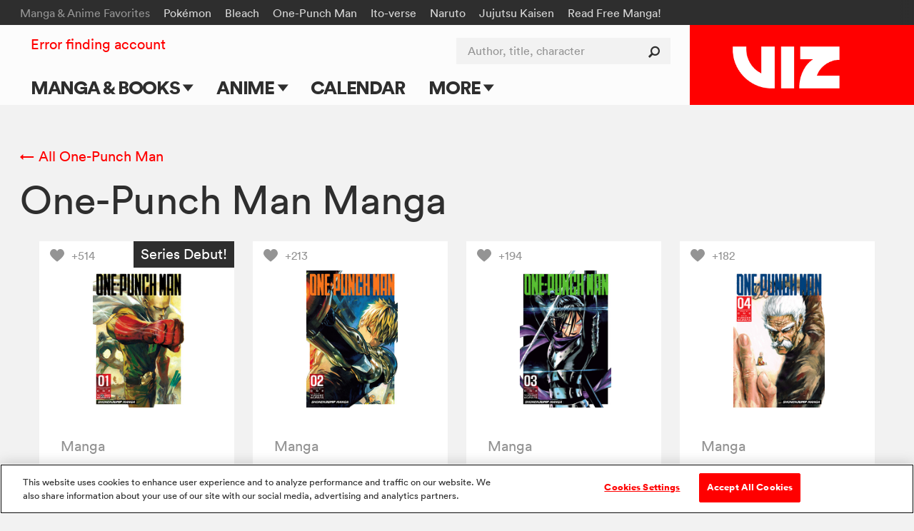

--- FILE ---
content_type: text/html; charset=utf-8
request_url: https://www.viz.com/read/manga/one-punch-man/all
body_size: 14269
content:
<!DOCTYPE html>
<!--[if IE 9 ]>    <html dir="ltr" lang="en-US" class="ie9"> <![endif]-->
<!--[if (gte IE 10)|(gt IEMobile 7)|!(IEMobile)|!(IE)]><!--><html dir="ltr" lang="en-US"><!--<![endif]-->
  <head>
<!-- application -->
    <!-- Google Tag Manager -->
<script>
  (function(w,d,s,l,i){w[l]=w[l]||[];w[l].push({'gtm.start':
  new Date().getTime(),event:'gtm.js'});var f=d.getElementsByTagName(s)[0],
  j=d.createElement(s),dl=l!='dataLayer'?'&l='+l:'';j.async=true;j.src=
  'https://www.googletagmanager.com/gtm.js?id='+i+dl+ '&gtm_auth=ZarF2Qyfj6o5KCl8wozoZA&gtm_preview=env-2&gtm_cookies_win=x';f.parentNode.insertBefore(j,f);
  })(window,document,'script','dataLayer','GTM-NL4KN8G');
</script>
<!-- End Google Tag Manager -->

<!-- quick throwaway until we get old GA code fully removed/changed -->
<script>
  function ga() {}
</script>

    <meta charset="UTF-8">
    <meta name="viewport"         content="width=device-width, initial-scale=1">
    <meta name="format-detection" content="telephone=no">

    <meta name="description" content="Life gets pretty boring when you can beat the snot out of any villain with just one punch.">

    <title>VIZ | Browse One-Punch Man Manga Products</title>

<script type="text/javascript">
function cl() {
}
</script>

<meta name="cart-version" content="5.1.7.8">
<meta name="server-info" content="Vizmule-Group1-c-0df42@30dadb2">




    
<script type="text/javascript" src="//code.jquery.com/jquery-1.11.3.min.js"></script>

<link rel="apple-touch-icon" sizes="180x180" href="/favicon/apple-touch-icon.png?v=47MPqANpyj">
<link rel="icon" type="image/png" sizes="32x32" href="/favicon/favicon-32x32.png?v=47MPqANpyj">
<link rel="icon" type="image/png" sizes="16x16" href="/favicon/favicon-16x16.png?v=47MPqANpyj">
<link rel="manifest" href="/favicon/manifest.json?v=47MPqANpyj" crossorigin="use-credentials">
<link rel="mask-icon" href="/favicon/safari-pinned-tab.svg?v=47MPqANpyj" color="#ff0000">
<link rel="shortcut icon" href="/favicon/favicon.ico?v=47MPqANpyj">
<meta name="msapplication-config" content="/favicon/browserconfig.xml?v=47MPqANpyj">
<meta name="theme-color" content="#ff0000">




<link rel="stylesheet" media="all" href="https://assets.viz.com/assets/manifest-viz-ui-143cb461964ae81141a9a1f1b70218cf4eac3625cf88a4cbe63b388435b84c73.css" />
<style>
  @supports selector(:focus-visible) {
    :focus {
      /* Remove the focus indicator on mouse-focus for browsers
         that do support :focus-visible */
      outline: none;
    }
  }

  :focus-visible {
    outline: 4px solid #06f;
    outline-offset: .125rem;
  }

  .o_share-btn-sm:focus-visible {
    outline: 4px solid #000;
    outline-offset: -0.25rem;
  }

  .category-nav-list li a:focus-visible {
    outline-offset: -0.1875rem;
  } 

  #newsletter_footer_email:focus-visible {
    outline-offset: -0.25rem;
  }
</style>


<script type="text/javascript">
</script>

<script type="text/javascript" src="/search/series_titles.js"></script>

<script src="https://assets.viz.com/assets/manifest-picturefill-251915c1c5c28dce5fe695c7b06042b06148adf01b169726c36bf677baebd29a.js" async="async"></script>
<script src="https://assets.viz.com/assets/manifest-viz-common-6e358ed22ba0afbb81ab7e639c2c2bfc74d29ebba0a842995f66aa6726c28b8e.js"></script>
<script src="https://assets.viz.com/assets/manifest-viz-ui-fa9e26abdc8ac92b98e50d3bccbb2d9f75c14036d70279b5715712fd161ef863.js"></script>

<!-- The core Firebase JS SDK is always required and must be listed first -->
<script src="https://www.gstatic.com/firebasejs/8.10.0/firebase-app.js"></script>
<script src="https://www.gstatic.com/firebasejs/8.10.0/firebase-analytics.js"></script>
<script src="https://www.gstatic.com/firebasejs/8.10.0/firebase-auth.js"></script>
<script src="https://www.gstatic.com/firebasejs/8.10.0/firebase-firestore.js"></script>

<script type="text/javascript">
// NOTE: Do not assume that the root "firebase" obj will exist in any given browser (example iOS 9.3.5 is too old)
if (window.firebase) {
  // Initialize Firebase
  firebase.initializeApp({
    apiKey:            "AIzaSyC_HAHLGDNEpcJJdjC99E7KadiA1Q4IJIg",
    authDomain:        "vizmule.firebaseapp.com",
    databaseURL:       "https://vizmule.firebaseio.com",
    projectId:         "vizmule",
    storageBucket:     "vizmule.appspot.com",
    messagingSenderId: "381084636812",
    appId:             "1:381084636812:web:9ab6280f71b5137ad90da9",
    measurementId:     "G-41C9NY052Q"
  });
}

// REM: variables defined here so that we don't have to re-compile assets when adding new allowed collections
var fsDataEnv = "production";
// Used in VizFirebase.wrap to dis-allow initalization for any unrecognized collections (don't create garbage entries by typos)
var firestoreCollections = {
  users:  ['manga', 'series'],
  nouser: ['dataModelVersions']
};

var FSW = {};
</script>

<script src="https://assets.viz.com/assets/manifest-viz-firebase-6f9f9c49f1d4edb1266b523a1beed7dd73d0b6fc6403e21b271bf1204c404e09.js"></script>





  </head>

  <body   >
      <header id="site-header" role="banner" class="o_site-header bg-trans-white">

  <div id="fan-favorites" class="o_fan-favorites bg-off-black type-sm disp-n--nvsh">
  <a class="skip-main-btn mar-r-md bg-off-black" href="#main">Skip to main content</a>
    <div class="o_fan-favorites-row row nowrap">
      <h2 class="disp-ib mar-r-md color-mid-gray">Manga &amp; Anime Favorites</h2>
      <ul class="disp-ib">
          <li class="disp-ib mar-r-md"><a href="/pokemon">Pokémon</a></li>
          <li class="disp-ib mar-r-md"><a href="/bleach">Bleach</a></li>
          <li class="disp-ib mar-r-md"><a href="/one-punch-man">One-Punch Man</a></li>
          <li class="disp-ib mar-r-md"><a href="/junji-ito">Ito-verse</a></li>
          <li class="disp-ib mar-r-md"><a href="/naruto">Naruto</a></li>
          <li class="disp-ib mar-r-md"><a href="/jujutsu-kaisen">Jujutsu Kaisen</a></li>
          <li class="disp-ib mar-r-md"><a href="https://www.viz.com/shonenjump">Read Free Manga! </a></li>
          <li class="disp-ib mar-r-md"><a href="/products/gomi-no-sensei" rel="nofollow" style="display: none" aria-hidden="true">Gomi</a></li>
      </ul>
    </div>
  </div>


  <div id="header-container" class="row flex flex-justify">

    <h1 class="o_logo-top bg-red flex g-3--nvex g-omega--nvex">
      <span class="pos-r">
        <a href="/" class="o_logo-img"><img alt="VIZ" src="https://assets.viz.com/assets/logo@2x-b76f649f933ea15f45147ff5445a2501c85c7f863ba0aba5ea7bec93c3272cc6.png" />

</a>
      </span>
    </h1>

    <a href="javascript:void(0)" data-nav-open class="nav-btn nav-btn--center color-off-black"><i class="icon-menu"></i><span>Menu</span></a>

    
<nav id="nav-container" data-nav-state="closed" role="navigation" class="o_nav-container">

  <a aria-label="Dismiss" href="javascript:void(0)" data-nav-close class="nav-btn color-white pad-t-sm mar-t-rg pad-b-0 mar-b-0"><i class="icon-close"></i></a>

  <ul id="primary-nav" class="o_primary-nav style-caps weight-bold mar-y-md mar-y-0--nvex">
      <li class="o_primary-nav-item disp-ib--nvex">
          <a data-sub-nav-open data-sub-nav-context="default" data-sub-nav-section="manga-books" 
            class="o_primary-nav-link o_sub-nav-parent pad-x-md--nvex" href="#">Manga &amp; Books 
            <div aria-hidden="true" class="o_expand-nav-icon"></div></a>
          <ul class="o_sub-nav" data-sub-nav-state="closed">
            <li class="o_sub-nav-item">
              <a class="o_sub-nav-link o_nav-event
                " 
                href="/manga-books" 
                 >Main Page</a>
            </li>
            <li class="o_sub-nav-item">
              <a class="o_sub-nav-link o_nav-event
                " 
                href="/manga-books/series" 
                 >Series & Titles</a>
            </li>
            <li class="o_sub-nav-item">
              <a class="o_sub-nav-link o_nav-event
                " 
                href="/shonenjump" 
                 >Shonen Jump</a>
            </li>
            <li class="o_sub-nav-item">
              <a class="o_sub-nav-link o_nav-event
                " 
                href="/vizmanga" 
                 >VIZ Manga</a>
            </li>
            <li class="o_sub-nav-item">
              <a class="o_sub-nav-link o_nav-event
                " 
                href="/manga-books/genres" 
                 >Genres</a>
            </li>
            <li class="o_sub-nav-item">
              <a class="o_sub-nav-link o_nav-event
                " 
                href="/create" 
                 >Submit Manga</a>
            </li>
          </ul>
      </li>
      <li class="o_primary-nav-item disp-ib--nvex">
          <a data-sub-nav-open data-sub-nav-context="default" data-sub-nav-section="anime" 
            class="o_primary-nav-link o_sub-nav-parent pad-x-md--nvex" href="#">Anime 
            <div aria-hidden="true" class="o_expand-nav-icon"></div></a>
          <ul class="o_sub-nav" data-sub-nav-state="closed">
            <li class="o_sub-nav-item">
              <a class="o_sub-nav-link o_nav-event
                " 
                href="/anime" 
                 >Main Page</a>
            </li>
            <li class="o_sub-nav-item">
              <a class="o_sub-nav-link o_nav-event
                " 
                href="/anime/tv-shows" 
                 >TV Shows</a>
            </li>
            <li class="o_sub-nav-item">
              <a class="o_sub-nav-link o_nav-event
                " 
                href="/anime/movies" 
                 >Movies</a>
            </li>
          </ul>
      </li>
      <li class="o_primary-nav-item o_primary-nav-geo c-US disp-n">
          <a data-sub-nav-open data-sub-nav-context="default" data-sub-nav-section="shop-us" 
            class="o_primary-nav-link o_sub-nav-parent pad-x-md--nvex" href="#">Shop 
            <div aria-hidden="true" class="o_expand-nav-icon"></div></a>
          <ul class="o_sub-nav" data-sub-nav-state="closed">
            <li class="o_sub-nav-item">
              <a class="o_sub-nav-link o_nav-event
                o_external-nav-link" 
                href="https://shop.viz.com/?utm_source=www.viz.com/&amp;utm_medium=referral&amp;utm_campaign=nav-link&amp;utm_term=&amp;utm_content=" 
                target="_blank" >VIZ Shop</a>
            </li>
            <li class="o_sub-nav-item">
              <a class="o_sub-nav-link o_nav-event
                o_external-nav-link" 
                href="https://shonenjumpstore.com/?utm_campaign=shop-link&amp;utm_source=viz.com&amp;utm_medium=referral" 
                target="_blank" >Shonen Jump Store</a>
            </li>
          </ul>
      </li>
      <li class="o_primary-nav-item o_primary-nav-geo c-CA disp-n">
            <a class="o_primary-nav-link o_nav-event o_external-nav-link pad-x-md--nvex" href="https://shop.viz.com/?utm_source=www.viz.com/&utm_medium=referral&utm_campaign=nav-link&utm_term=&utm_content=" target="_blank">Shop</a>
      </li>
      <li class="o_primary-nav-item disp-ib--nvex">
            <a class="o_primary-nav-link o_nav-event pad-x-md--nvex" href="/calendar">Calendar</a>
      </li>
      <li class="o_primary-nav-item disp-ib--nvex">
          <a data-sub-nav-open data-sub-nav-context="default" data-sub-nav-section="more" 
            class="o_primary-nav-link o_sub-nav-parent pad-x-md--nvex" href="#">More 
            <div aria-hidden="true" class="o_expand-nav-icon"></div></a>
          <ul class="o_sub-nav" data-sub-nav-state="closed">
            <li class="o_sub-nav-item">
              <a class="o_sub-nav-link o_nav-event
                " 
                href="/blog" 
                 >Blog</a>
            </li>
            <li class="o_sub-nav-item">
              <a class="o_sub-nav-link o_nav-event
                " 
                href="/apps" 
                 >Apps</a>
            </li>
            <li class="o_sub-nav-item">
              <a class="o_sub-nav-link o_nav-event
                " 
                href="/events" 
                 >Events</a>
            </li>
            <li class="o_sub-nav-item">
              <a class="o_sub-nav-link o_nav-event
                " 
                href="/create" 
                 >Submit Manga</a>
            </li>
          </ul>
      </li>
  </ul>

  <div id="site-search" class="o_site-search float-r--nvex">
    <form action="/search" method="GET">
      <label for="search-input" class="visually-hidden">Author, title, character</label>
      <input id="search-input" name="search" type="search" class="o_search-ac o_site-search-field o_curtain-search-field" placeholder="Author, title, character" autocomplete="off">
      <button type="submit" title="submit search" class="o_site-search-btn"><i aria-hidden="true" class="icon-search"></i></button>
    </form>
  </div>

    <div id="fan-favorites-small" class="o_fan-favorites-small disp-n--nvex type-sm mar-y-md mar-y-0--nvex">
        <div class="mar-b-rg"><a href="https://www.viz.com/shonenjump">Read Free Manga! </a></div>
      <ul class="list-unmarked line-tight">
          <li class="mar-b-rg"><a href="/naruto">Naruto</a></li>
          <li class="mar-b-rg"><a href="/pokemon">Pokémon</a></li>
          <li class="mar-b-rg"><a href="/junji-ito">Ito-verse</a></li>
          <li class="mar-b-rg"><a href="/bleach">Bleach</a></li>
          <li class="mar-b-rg"><a href="/jujutsu-kaisen">Jujutsu Kaisen</a></li>
          <li class="mar-b-rg"><a href="/one-punch-man">One-Punch Man</a></li>
      </ul>
    </div>

  <ul id="utility-nav" class="o_utility-nav type-rg mar-t-rg mar-b-xl mar-t-md mar-t-sm--nvex mar-l-md--nvex">
    <li class="o_account-links disp-bl disp-ib--nvex mar-b-md mar-b-0--nvex">
    </li>
  </ul>

</nav>


  </div>

  <div id="main" tabindex="-1"></div>
</header>



    <script type="text/javascript">
  $(document).ready(function() {
    $(".series-select").change(function(){ location.hash = $(this).val(); });
  });
</script>
<section class="section_products_see_all">
  <section class="row mar-t-lg mar-t-xl--lg">
      <div class="type-rg mar-b-md">
        <a href="/one-punch-man" class="color-red hover-dark-red">&larr; All One-Punch Man</a>
      </div>


  </section>

    <section class="row pad-b-xl" id="c-0">
      <div class="clearfix mar-b-md pos-r">
          <h2 class="type-lg type-xl--md mar-b-rg">One-Punch Man Manga</h2>
      </div>

        <div class="shelf-wrapper row" id="c-0-s-0">
            <div class="shelf flex flex-wrap type-rg line-caption">
                <article class="g-3 g-3--md mar-b-lg bg-white color-off-black type-sm type-rg--lg">
  <figure class="ar-square">
      <a href="javascript:void('Favorite')" 
     class="heart-btn o_requires-login color-mid-gray hover-red z-2 pad-x-md pad-y-sm pos-a t-0 l-0"
     data-target-id="pr_10852"
     data-target-title="One-Punch Man, Vol. 1"
     aria-label="Add One-Punch Man, Vol. 1 to favorites">
    <i aria-hidden="true" class="icon-like"></i>
    <span class="o_votes-up disp-ib color-mid-gray mar-l-sm v-mid type-sm">
      +514
    </span>
  </a>


      <span class="product-tag pad-x-rg pad-y-sm pos-a t-0 r-0 z-2 bg-off-black color-white">Series Debut!</span>
    <a tabindex="-1" role="presentation" href="/manga-books/manga/one-punch-man-volume-1/product/3267" class="product-thumb ar-inner type-center">
      <img class="lazy " alt="" data-original="https://dw9to29mmj727.cloudfront.net/products/1421585642.jpg" />
    </a>
  </figure>
  <div class="pad-x-md pad-x-lg--lg pad-b-md pad-b-lg--lg">
    <div class="mar-b-sm"><a class="color-mid-gray hover-red">Manga</a></div>
    <a class="color-off-black hover-red" href="/manga-books/manga/one-punch-man-volume-1/product/3267">One-Punch Man, Vol. 1</a>
  </div>
</article>

  <article class="g-3 g-3--md mar-b-lg g-omega bg-white color-off-black type-sm type-rg--lg">
  <figure class="ar-square">
      <a href="javascript:void('Favorite')" 
     class="heart-btn o_requires-login color-mid-gray hover-red z-2 pad-x-md pad-y-sm pos-a t-0 l-0"
     data-target-id="pr_10853"
     data-target-title="One-Punch Man, Vol. 2"
     aria-label="Add One-Punch Man, Vol. 2 to favorites">
    <i aria-hidden="true" class="icon-like"></i>
    <span class="o_votes-up disp-ib color-mid-gray mar-l-sm v-mid type-sm">
      +213
    </span>
  </a>


    <a tabindex="-1" role="presentation" href="/manga-books/manga/one-punch-man-volume-2/product/3484" class="product-thumb ar-inner type-center">
      <img class="lazy " alt="" data-original="https://dw9to29mmj727.cloudfront.net/products/1421585650.jpg" />
    </a>
  </figure>
  <div class="pad-x-md pad-x-lg--lg pad-b-md pad-b-lg--lg">
    <div class="mar-b-sm"><a class="color-mid-gray hover-red">Manga</a></div>
    <a class="color-off-black hover-red" href="/manga-books/manga/one-punch-man-volume-2/product/3484">One-Punch Man, Vol. 2</a>
  </div>
</article>

  <article class="g-3 g-3--md mar-b-lg bg-white color-off-black type-sm type-rg--lg">
  <figure class="ar-square">
      <a href="javascript:void('Favorite')" 
     class="heart-btn o_requires-login color-mid-gray hover-red z-2 pad-x-md pad-y-sm pos-a t-0 l-0"
     data-target-id="pr_11022"
     data-target-title="One-Punch Man, Vol. 3"
     aria-label="Add One-Punch Man, Vol. 3 to favorites">
    <i aria-hidden="true" class="icon-like"></i>
    <span class="o_votes-up disp-ib color-mid-gray mar-l-sm v-mid type-sm">
      +194
    </span>
  </a>


    <a tabindex="-1" role="presentation" href="/manga-books/manga/one-punch-man-volume-3/product/3485" class="product-thumb ar-inner type-center">
      <img class="lazy " alt="" data-original="https://dw9to29mmj727.cloudfront.net/products/1421564610.jpg" />
    </a>
  </figure>
  <div class="pad-x-md pad-x-lg--lg pad-b-md pad-b-lg--lg">
    <div class="mar-b-sm"><a class="color-mid-gray hover-red">Manga</a></div>
    <a class="color-off-black hover-red" href="/manga-books/manga/one-punch-man-volume-3/product/3485">One-Punch Man, Vol. 3</a>
  </div>
</article>

  <article class="g-3 g-3--md mar-b-lg g-omega g-omega--md bg-white color-off-black type-sm type-rg--lg">
  <figure class="ar-square">
      <a href="javascript:void('Favorite')" 
     class="heart-btn o_requires-login color-mid-gray hover-red z-2 pad-x-md pad-y-sm pos-a t-0 l-0"
     data-target-id="pr_11023"
     data-target-title="One-Punch Man, Vol. 4"
     aria-label="Add One-Punch Man, Vol. 4 to favorites">
    <i aria-hidden="true" class="icon-like"></i>
    <span class="o_votes-up disp-ib color-mid-gray mar-l-sm v-mid type-sm">
      +182
    </span>
  </a>


    <a tabindex="-1" role="presentation" href="/manga-books/manga/one-punch-man-volume-4/product/3486" class="product-thumb ar-inner type-center">
      <img class="lazy " alt="" data-original="https://dw9to29mmj727.cloudfront.net/products/1421569205.jpg" />
    </a>
  </figure>
  <div class="pad-x-md pad-x-lg--lg pad-b-md pad-b-lg--lg">
    <div class="mar-b-sm"><a class="color-mid-gray hover-red">Manga</a></div>
    <a class="color-off-black hover-red" href="/manga-books/manga/one-punch-man-volume-4/product/3486">One-Punch Man, Vol. 4</a>
  </div>
</article>

  <article class="g-3 g-3--md mar-b-lg bg-white color-off-black type-sm type-rg--lg">
  <figure class="ar-square">
      <a href="javascript:void('Favorite')" 
     class="heart-btn o_requires-login color-mid-gray hover-red z-2 pad-x-md pad-y-sm pos-a t-0 l-0"
     data-target-id="pr_11195"
     data-target-title="One-Punch Man, Vol. 5"
     aria-label="Add One-Punch Man, Vol. 5 to favorites">
    <i aria-hidden="true" class="icon-like"></i>
    <span class="o_votes-up disp-ib color-mid-gray mar-l-sm v-mid type-sm">
      +179
    </span>
  </a>


    <a tabindex="-1" role="presentation" href="/manga-books/manga/one-punch-man-volume-5/product/3487" class="product-thumb ar-inner type-center">
      <img class="lazy " alt="" data-original="https://dw9to29mmj727.cloudfront.net/products/142156954X.jpg" />
    </a>
  </figure>
  <div class="pad-x-md pad-x-lg--lg pad-b-md pad-b-lg--lg">
    <div class="mar-b-sm"><a class="color-mid-gray hover-red">Manga</a></div>
    <a class="color-off-black hover-red" href="/manga-books/manga/one-punch-man-volume-5/product/3487">One-Punch Man, Vol. 5</a>
  </div>
</article>

  <article class="g-3 g-3--md mar-b-lg g-omega bg-white color-off-black type-sm type-rg--lg">
  <figure class="ar-square">
      <a href="javascript:void('Favorite')" 
     class="heart-btn o_requires-login color-mid-gray hover-red z-2 pad-x-md pad-y-sm pos-a t-0 l-0"
     data-target-id="pr_12006"
     data-target-title="One-Punch Man, Vol. 6"
     aria-label="Add One-Punch Man, Vol. 6 to favorites">
    <i aria-hidden="true" class="icon-like"></i>
    <span class="o_votes-up disp-ib color-mid-gray mar-l-sm v-mid type-sm">
      +174
    </span>
  </a>


    <a tabindex="-1" role="presentation" href="/manga-books/manga/one-punch-man-volume-6/product/3779" class="product-thumb ar-inner type-center">
      <img class="lazy " alt="" data-original="https://dw9to29mmj727.cloudfront.net/products/1421585278.jpg" />
    </a>
  </figure>
  <div class="pad-x-md pad-x-lg--lg pad-b-md pad-b-lg--lg">
    <div class="mar-b-sm"><a class="color-mid-gray hover-red">Manga</a></div>
    <a class="color-off-black hover-red" href="/manga-books/manga/one-punch-man-volume-6/product/3779">One-Punch Man, Vol. 6</a>
  </div>
</article>

  <article class="g-3 g-3--md mar-b-lg bg-white color-off-black type-sm type-rg--lg">
  <figure class="ar-square">
      <a href="javascript:void('Favorite')" 
     class="heart-btn o_requires-login color-mid-gray hover-red z-2 pad-x-md pad-y-sm pos-a t-0 l-0"
     data-target-id="pr_12117"
     data-target-title="One-Punch Man, Vol. 7"
     aria-label="Add One-Punch Man, Vol. 7 to favorites">
    <i aria-hidden="true" class="icon-like"></i>
    <span class="o_votes-up disp-ib color-mid-gray mar-l-sm v-mid type-sm">
      +180
    </span>
  </a>


    <a tabindex="-1" role="presentation" href="/manga-books/manga/one-punch-man-volume-7/product/4688" class="product-thumb ar-inner type-center">
      <img class="lazy " alt="" data-original="https://dw9to29mmj727.cloudfront.net/products/1421585286.jpg" />
    </a>
  </figure>
  <div class="pad-x-md pad-x-lg--lg pad-b-md pad-b-lg--lg">
    <div class="mar-b-sm"><a class="color-mid-gray hover-red">Manga</a></div>
    <a class="color-off-black hover-red" href="/manga-books/manga/one-punch-man-volume-7/product/4688">One-Punch Man, Vol. 7</a>
  </div>
</article>

  <article class="g-3 g-3--md mar-b-lg g-omega g-omega--md bg-white color-off-black type-sm type-rg--lg">
  <figure class="ar-square">
      <a href="javascript:void('Favorite')" 
     class="heart-btn o_requires-login color-mid-gray hover-red z-2 pad-x-md pad-y-sm pos-a t-0 l-0"
     data-target-id="pr_12304"
     data-target-title="One-Punch Man, Vol. 8"
     aria-label="Add One-Punch Man, Vol. 8 to favorites">
    <i aria-hidden="true" class="icon-like"></i>
    <span class="o_votes-up disp-ib color-mid-gray mar-l-sm v-mid type-sm">
      +200
    </span>
  </a>


    <a tabindex="-1" role="presentation" href="/manga-books/manga/one-punch-man-volume-8/product/4689" class="product-thumb ar-inner type-center">
      <img class="lazy " alt="" data-original="https://dw9to29mmj727.cloudfront.net/products/1421586568.jpg" />
    </a>
  </figure>
  <div class="pad-x-md pad-x-lg--lg pad-b-md pad-b-lg--lg">
    <div class="mar-b-sm"><a class="color-mid-gray hover-red">Manga</a></div>
    <a class="color-off-black hover-red" href="/manga-books/manga/one-punch-man-volume-8/product/4689">One-Punch Man, Vol. 8</a>
  </div>
</article>

  <article class="g-3 g-3--md mar-b-lg bg-white color-off-black type-sm type-rg--lg">
  <figure class="ar-square">
      <a href="javascript:void('Favorite')" 
     class="heart-btn o_requires-login color-mid-gray hover-red z-2 pad-x-md pad-y-sm pos-a t-0 l-0"
     data-target-id="pr_12305"
     data-target-title="One-Punch Man, Vol. 9"
     aria-label="Add One-Punch Man, Vol. 9 to favorites">
    <i aria-hidden="true" class="icon-like"></i>
    <span class="o_votes-up disp-ib color-mid-gray mar-l-sm v-mid type-sm">
      +196
    </span>
  </a>


    <a tabindex="-1" role="presentation" href="/manga-books/manga/one-punch-man-volume-9/product/4845" class="product-thumb ar-inner type-center">
      <img class="lazy " alt="" data-original="https://dw9to29mmj727.cloudfront.net/products/1421586576.jpg" />
    </a>
  </figure>
  <div class="pad-x-md pad-x-lg--lg pad-b-md pad-b-lg--lg">
    <div class="mar-b-sm"><a class="color-mid-gray hover-red">Manga</a></div>
    <a class="color-off-black hover-red" href="/manga-books/manga/one-punch-man-volume-9/product/4845">One-Punch Man, Vol. 9</a>
  </div>
</article>

  <article class="g-3 g-3--md mar-b-lg g-omega bg-white color-off-black type-sm type-rg--lg">
  <figure class="ar-square">
      <a href="javascript:void('Favorite')" 
     class="heart-btn o_requires-login color-mid-gray hover-red z-2 pad-x-md pad-y-sm pos-a t-0 l-0"
     data-target-id="pr_12466"
     data-target-title="One-Punch Man, Vol. 10"
     aria-label="Add One-Punch Man, Vol. 10 to favorites">
    <i aria-hidden="true" class="icon-like"></i>
    <span class="o_votes-up disp-ib color-mid-gray mar-l-sm v-mid type-sm">
      +194
    </span>
  </a>


    <a tabindex="-1" role="presentation" href="/manga-books/manga/one-punch-man-volume-10/product/5005" class="product-thumb ar-inner type-center">
      <img class="lazy " alt="" data-original="https://dw9to29mmj727.cloudfront.net/products/1421590158.jpg" />
    </a>
  </figure>
  <div class="pad-x-md pad-x-lg--lg pad-b-md pad-b-lg--lg">
    <div class="mar-b-sm"><a class="color-mid-gray hover-red">Manga</a></div>
    <a class="color-off-black hover-red" href="/manga-books/manga/one-punch-man-volume-10/product/5005">One-Punch Man, Vol. 10</a>
  </div>
</article>

  <article class="g-3 g-3--md mar-b-lg bg-white color-off-black type-sm type-rg--lg">
  <figure class="ar-square">
      <a href="javascript:void('Favorite')" 
     class="heart-btn o_requires-login color-mid-gray hover-red z-2 pad-x-md pad-y-sm pos-a t-0 l-0"
     data-target-id="pr_12631"
     data-target-title="One-Punch Man, Vol. 11"
     aria-label="Add One-Punch Man, Vol. 11 to favorites">
    <i aria-hidden="true" class="icon-like"></i>
    <span class="o_votes-up disp-ib color-mid-gray mar-l-sm v-mid type-sm">
      +189
    </span>
  </a>


    <a tabindex="-1" role="presentation" href="/manga-books/manga/one-punch-man-volume-11/product/5076" class="product-thumb ar-inner type-center">
      <img class="lazy " alt="" data-original="https://dw9to29mmj727.cloudfront.net/products/1421592266.jpg" />
    </a>
  </figure>
  <div class="pad-x-md pad-x-lg--lg pad-b-md pad-b-lg--lg">
    <div class="mar-b-sm"><a class="color-mid-gray hover-red">Manga</a></div>
    <a class="color-off-black hover-red" href="/manga-books/manga/one-punch-man-volume-11/product/5076">One-Punch Man, Vol. 11</a>
  </div>
</article>

  <article class="g-3 g-3--md mar-b-lg g-omega g-omega--md bg-white color-off-black type-sm type-rg--lg">
  <figure class="ar-square">
      <a href="javascript:void('Favorite')" 
     class="heart-btn o_requires-login color-mid-gray hover-red z-2 pad-x-md pad-y-sm pos-a t-0 l-0"
     data-target-id="pr_12927"
     data-target-title="One-Punch Man, Vol. 12"
     aria-label="Add One-Punch Man, Vol. 12 to favorites">
    <i aria-hidden="true" class="icon-like"></i>
    <span class="o_votes-up disp-ib color-mid-gray mar-l-sm v-mid type-sm">
      +179
    </span>
  </a>


    <a tabindex="-1" role="presentation" href="/manga-books/manga/one-punch-man-volume-12/product/5263" class="product-thumb ar-inner type-center">
      <img class="lazy " alt="" data-original="https://dw9to29mmj727.cloudfront.net/products/1421596202.jpg" />
    </a>
  </figure>
  <div class="pad-x-md pad-x-lg--lg pad-b-md pad-b-lg--lg">
    <div class="mar-b-sm"><a class="color-mid-gray hover-red">Manga</a></div>
    <a class="color-off-black hover-red" href="/manga-books/manga/one-punch-man-volume-12/product/5263">One-Punch Man, Vol. 12</a>
  </div>
</article>

  <article class="g-3 g-3--md mar-b-lg bg-white color-off-black type-sm type-rg--lg">
  <figure class="ar-square">
      <a href="javascript:void('Favorite')" 
     class="heart-btn o_requires-login color-mid-gray hover-red z-2 pad-x-md pad-y-sm pos-a t-0 l-0"
     data-target-id="pr_13040"
     data-target-title="One-Punch Man, Vol. 13"
     aria-label="Add One-Punch Man, Vol. 13 to favorites">
    <i aria-hidden="true" class="icon-like"></i>
    <span class="o_votes-up disp-ib color-mid-gray mar-l-sm v-mid type-sm">
      +181
    </span>
  </a>


    <a tabindex="-1" role="presentation" href="/manga-books/manga/one-punch-man-volume-13/product/5438" class="product-thumb ar-inner type-center">
      <img class="lazy " alt="" data-original="https://dw9to29mmj727.cloudfront.net/products/142159806X.jpg" />
    </a>
  </figure>
  <div class="pad-x-md pad-x-lg--lg pad-b-md pad-b-lg--lg">
    <div class="mar-b-sm"><a class="color-mid-gray hover-red">Manga</a></div>
    <a class="color-off-black hover-red" href="/manga-books/manga/one-punch-man-volume-13/product/5438">One-Punch Man, Vol. 13</a>
  </div>
</article>

  <article class="g-3 g-3--md mar-b-lg g-omega bg-white color-off-black type-sm type-rg--lg">
  <figure class="ar-square">
      <a href="javascript:void('Favorite')" 
     class="heart-btn o_requires-login color-mid-gray hover-red z-2 pad-x-md pad-y-sm pos-a t-0 l-0"
     data-target-id="pr_13207"
     data-target-title="One-Punch Man, Vol. 14"
     aria-label="Add One-Punch Man, Vol. 14 to favorites">
    <i aria-hidden="true" class="icon-like"></i>
    <span class="o_votes-up disp-ib color-mid-gray mar-l-sm v-mid type-sm">
      +176
    </span>
  </a>


    <a tabindex="-1" role="presentation" href="/manga-books/manga/one-punch-man-volume-14/product/5551" class="product-thumb ar-inner type-center">
      <img class="lazy " alt="" data-original="https://dw9to29mmj727.cloudfront.net/products/1974700437.jpg" />
    </a>
  </figure>
  <div class="pad-x-md pad-x-lg--lg pad-b-md pad-b-lg--lg">
    <div class="mar-b-sm"><a class="color-mid-gray hover-red">Manga</a></div>
    <a class="color-off-black hover-red" href="/manga-books/manga/one-punch-man-volume-14/product/5551">One-Punch Man, Vol. 14</a>
  </div>
</article>

  <article class="g-3 g-3--md mar-b-lg bg-white color-off-black type-sm type-rg--lg">
  <figure class="ar-square">
      <a href="javascript:void('Favorite')" 
     class="heart-btn o_requires-login color-mid-gray hover-red z-2 pad-x-md pad-y-sm pos-a t-0 l-0"
     data-target-id="pr_13332"
     data-target-title="One-Punch Man, Vol. 15"
     aria-label="Add One-Punch Man, Vol. 15 to favorites">
    <i aria-hidden="true" class="icon-like"></i>
    <span class="o_votes-up disp-ib color-mid-gray mar-l-sm v-mid type-sm">
      +166
    </span>
  </a>


    <a tabindex="-1" role="presentation" href="/manga-books/manga/one-punch-man-volume-15/product/5790" class="product-thumb ar-inner type-center">
      <img class="lazy " alt="" data-original="https://dw9to29mmj727.cloudfront.net/products/1974702235.jpg" />
    </a>
  </figure>
  <div class="pad-x-md pad-x-lg--lg pad-b-md pad-b-lg--lg">
    <div class="mar-b-sm"><a class="color-mid-gray hover-red">Manga</a></div>
    <a class="color-off-black hover-red" href="/manga-books/manga/one-punch-man-volume-15/product/5790">One-Punch Man, Vol. 15</a>
  </div>
</article>

  <article class="g-3 g-3--md mar-b-lg g-omega g-omega--md bg-white color-off-black type-sm type-rg--lg">
  <figure class="ar-square">
      <a href="javascript:void('Favorite')" 
     class="heart-btn o_requires-login color-mid-gray hover-red z-2 pad-x-md pad-y-sm pos-a t-0 l-0"
     data-target-id="pr_13490"
     data-target-title="One-Punch Man, Vol. 16"
     aria-label="Add One-Punch Man, Vol. 16 to favorites">
    <i aria-hidden="true" class="icon-like"></i>
    <span class="o_votes-up disp-ib color-mid-gray mar-l-sm v-mid type-sm">
      +158
    </span>
  </a>


    <a tabindex="-1" role="presentation" href="/manga-books/manga/one-punch-man-volume-16/product/5899" class="product-thumb ar-inner type-center">
      <img class="lazy " alt="" data-original="https://dw9to29mmj727.cloudfront.net/products/1974704610.jpg" />
    </a>
  </figure>
  <div class="pad-x-md pad-x-lg--lg pad-b-md pad-b-lg--lg">
    <div class="mar-b-sm"><a class="color-mid-gray hover-red">Manga</a></div>
    <a class="color-off-black hover-red" href="/manga-books/manga/one-punch-man-volume-16/product/5899">One-Punch Man, Vol. 16</a>
  </div>
</article>

  <article class="g-3 g-3--md mar-b-lg bg-white color-off-black type-sm type-rg--lg">
  <figure class="ar-square">
      <a href="javascript:void('Favorite')" 
     class="heart-btn o_requires-login color-mid-gray hover-red z-2 pad-x-md pad-y-sm pos-a t-0 l-0"
     data-target-id="pr_13681"
     data-target-title="One-Punch Man, Vol. 17"
     aria-label="Add One-Punch Man, Vol. 17 to favorites">
    <i aria-hidden="true" class="icon-like"></i>
    <span class="o_votes-up disp-ib color-mid-gray mar-l-sm v-mid type-sm">
      +163
    </span>
  </a>


    <a tabindex="-1" role="presentation" href="/manga-books/manga/one-punch-man-volume-17/product/6000" class="product-thumb ar-inner type-center">
      <img class="lazy " alt="" data-original="https://dw9to29mmj727.cloudfront.net/products/1974707458.jpg" />
    </a>
  </figure>
  <div class="pad-x-md pad-x-lg--lg pad-b-md pad-b-lg--lg">
    <div class="mar-b-sm"><a class="color-mid-gray hover-red">Manga</a></div>
    <a class="color-off-black hover-red" href="/manga-books/manga/one-punch-man-volume-17/product/6000">One-Punch Man, Vol. 17</a>
  </div>
</article>

  <article class="g-3 g-3--md mar-b-lg g-omega bg-white color-off-black type-sm type-rg--lg">
  <figure class="ar-square">
      <a href="javascript:void('Favorite')" 
     class="heart-btn o_requires-login color-mid-gray hover-red z-2 pad-x-md pad-y-sm pos-a t-0 l-0"
     data-target-id="pr_13837"
     data-target-title="One-Punch Man, Vol. 18"
     aria-label="Add One-Punch Man, Vol. 18 to favorites">
    <i aria-hidden="true" class="icon-like"></i>
    <span class="o_votes-up disp-ib color-mid-gray mar-l-sm v-mid type-sm">
      +184
    </span>
  </a>


    <a tabindex="-1" role="presentation" href="/manga-books/manga/one-punch-man-volume-18/product/6122" class="product-thumb ar-inner type-center">
      <img class="lazy " alt="" data-original="https://dw9to29mmj727.cloudfront.net/products/1974709469.jpg" />
    </a>
  </figure>
  <div class="pad-x-md pad-x-lg--lg pad-b-md pad-b-lg--lg">
    <div class="mar-b-sm"><a class="color-mid-gray hover-red">Manga</a></div>
    <a class="color-off-black hover-red" href="/manga-books/manga/one-punch-man-volume-18/product/6122">One-Punch Man, Vol. 18</a>
  </div>
</article>

  <article class="g-3 g-3--md mar-b-lg bg-white color-off-black type-sm type-rg--lg">
  <figure class="ar-square">
      <a href="javascript:void('Favorite')" 
     class="heart-btn o_requires-login color-mid-gray hover-red z-2 pad-x-md pad-y-sm pos-a t-0 l-0"
     data-target-id="pr_14018"
     data-target-title="One-Punch Man, Vol. 19"
     aria-label="Add One-Punch Man, Vol. 19 to favorites">
    <i aria-hidden="true" class="icon-like"></i>
    <span class="o_votes-up disp-ib color-mid-gray mar-l-sm v-mid type-sm">
      +206
    </span>
  </a>


    <a tabindex="-1" role="presentation" href="/manga-books/manga/one-punch-man-volume-19/product/6208" class="product-thumb ar-inner type-center">
      <img class="lazy " alt="" data-original="https://dw9to29mmj727.cloudfront.net/products/1974711706.jpg" />
    </a>
  </figure>
  <div class="pad-x-md pad-x-lg--lg pad-b-md pad-b-lg--lg">
    <div class="mar-b-sm"><a class="color-mid-gray hover-red">Manga</a></div>
    <a class="color-off-black hover-red" href="/manga-books/manga/one-punch-man-volume-19/product/6208">One-Punch Man, Vol. 19</a>
  </div>
</article>

  <article class="g-3 g-3--md mar-b-lg g-omega g-omega--md bg-white color-off-black type-sm type-rg--lg">
  <figure class="ar-square">
      <a href="javascript:void('Favorite')" 
     class="heart-btn o_requires-login color-mid-gray hover-red z-2 pad-x-md pad-y-sm pos-a t-0 l-0"
     data-target-id="pr_14129"
     data-target-title="One-Punch Man, Vol. 20"
     aria-label="Add One-Punch Man, Vol. 20 to favorites">
    <i aria-hidden="true" class="icon-like"></i>
    <span class="o_votes-up disp-ib color-mid-gray mar-l-sm v-mid type-sm">
      +179
    </span>
  </a>


    <a tabindex="-1" role="presentation" href="/manga-books/manga/one-punch-man-volume-20/product/6330" class="product-thumb ar-inner type-center">
      <img class="lazy " alt="" data-original="https://dw9to29mmj727.cloudfront.net/products/1974714748.jpg" />
    </a>
  </figure>
  <div class="pad-x-md pad-x-lg--lg pad-b-md pad-b-lg--lg">
    <div class="mar-b-sm"><a class="color-mid-gray hover-red">Manga</a></div>
    <a class="color-off-black hover-red" href="/manga-books/manga/one-punch-man-volume-20/product/6330">One-Punch Man, Vol. 20</a>
  </div>
</article>

  <article class="g-3 g-3--md mar-b-lg bg-white color-off-black type-sm type-rg--lg">
  <figure class="ar-square">
      <a href="javascript:void('Favorite')" 
     class="heart-btn o_requires-login color-mid-gray hover-red z-2 pad-x-md pad-y-sm pos-a t-0 l-0"
     data-target-id="pr_14322"
     data-target-title="One-Punch Man, Vol. 21"
     aria-label="Add One-Punch Man, Vol. 21 to favorites">
    <i aria-hidden="true" class="icon-like"></i>
    <span class="o_votes-up disp-ib color-mid-gray mar-l-sm v-mid type-sm">
      +234
    </span>
  </a>


    <a tabindex="-1" role="presentation" href="/manga-books/manga/one-punch-man-volume-21/product/6428" class="product-thumb ar-inner type-center">
      <img class="lazy " alt="" data-original="https://dw9to29mmj727.cloudfront.net/products/197471764X.jpg" />
    </a>
  </figure>
  <div class="pad-x-md pad-x-lg--lg pad-b-md pad-b-lg--lg">
    <div class="mar-b-sm"><a class="color-mid-gray hover-red">Manga</a></div>
    <a class="color-off-black hover-red" href="/manga-books/manga/one-punch-man-volume-21/product/6428">One-Punch Man, Vol. 21</a>
  </div>
</article>

  <article class="g-3 g-3--md mar-b-lg g-omega bg-white color-off-black type-sm type-rg--lg">
  <figure class="ar-square">
      <a href="javascript:void('Favorite')" 
     class="heart-btn o_requires-login color-mid-gray hover-red z-2 pad-x-md pad-y-sm pos-a t-0 l-0"
     data-target-id="pr_14702"
     data-target-title="One-Punch Man, Vol. 22"
     aria-label="Add One-Punch Man, Vol. 22 to favorites">
    <i aria-hidden="true" class="icon-like"></i>
    <span class="o_votes-up disp-ib color-mid-gray mar-l-sm v-mid type-sm">
      +182
    </span>
  </a>


    <a tabindex="-1" role="presentation" href="/manga-books/manga/one-punch-man-volume-22/product/6699" class="product-thumb ar-inner type-center">
      <img class="lazy " alt="" data-original="https://dw9to29mmj727.cloudfront.net/products/1974722902.jpg" />
    </a>
  </figure>
  <div class="pad-x-md pad-x-lg--lg pad-b-md pad-b-lg--lg">
    <div class="mar-b-sm"><a class="color-mid-gray hover-red">Manga</a></div>
    <a class="color-off-black hover-red" href="/manga-books/manga/one-punch-man-volume-22/product/6699">One-Punch Man, Vol. 22</a>
  </div>
</article>

  <article class="g-3 g-3--md mar-b-lg bg-white color-off-black type-sm type-rg--lg">
  <figure class="ar-square">
      <a href="javascript:void('Favorite')" 
     class="heart-btn o_requires-login color-mid-gray hover-red z-2 pad-x-md pad-y-sm pos-a t-0 l-0"
     data-target-id="pr_14818"
     data-target-title="One-Punch Man, Vol. 23"
     aria-label="Add One-Punch Man, Vol. 23 to favorites">
    <i aria-hidden="true" class="icon-like"></i>
    <span class="o_votes-up disp-ib color-mid-gray mar-l-sm v-mid type-sm">
      +213
    </span>
  </a>


    <a tabindex="-1" role="presentation" href="/manga-books/manga/one-punch-man-volume-23/product/6818" class="product-thumb ar-inner type-center">
      <img class="lazy " alt="" data-original="https://dw9to29mmj727.cloudfront.net/products/197472512X.jpg" />
    </a>
  </figure>
  <div class="pad-x-md pad-x-lg--lg pad-b-md pad-b-lg--lg">
    <div class="mar-b-sm"><a class="color-mid-gray hover-red">Manga</a></div>
    <a class="color-off-black hover-red" href="/manga-books/manga/one-punch-man-volume-23/product/6818">One-Punch Man, Vol. 23</a>
  </div>
</article>

  <article class="g-3 g-3--md mar-b-lg g-omega g-omega--md bg-white color-off-black type-sm type-rg--lg">
  <figure class="ar-square">
      <a href="javascript:void('Favorite')" 
     class="heart-btn o_requires-login color-mid-gray hover-red z-2 pad-x-md pad-y-sm pos-a t-0 l-0"
     data-target-id="pr_15266"
     data-target-title="One-Punch Man, Vol. 24"
     aria-label="Add One-Punch Man, Vol. 24 to favorites">
    <i aria-hidden="true" class="icon-like"></i>
    <span class="o_votes-up disp-ib color-mid-gray mar-l-sm v-mid type-sm">
      +122
    </span>
  </a>


    <a tabindex="-1" role="presentation" href="/manga-books/manga/one-punch-man-volume-24/product/7251" class="product-thumb ar-inner type-center">
      <img class="lazy " alt="" data-original="https://dw9to29mmj727.cloudfront.net/products/1974734404.jpg" />
    </a>
  </figure>
  <div class="pad-x-md pad-x-lg--lg pad-b-md pad-b-lg--lg">
    <div class="mar-b-sm"><a class="color-mid-gray hover-red">Manga</a></div>
    <a class="color-off-black hover-red" href="/manga-books/manga/one-punch-man-volume-24/product/7251">One-Punch Man, Vol. 24</a>
  </div>
</article>

  <article class="g-3 g-3--md mar-b-lg bg-white color-off-black type-sm type-rg--lg">
  <figure class="ar-square">
      <a href="javascript:void('Favorite')" 
     class="heart-btn o_requires-login color-mid-gray hover-red z-2 pad-x-md pad-y-sm pos-a t-0 l-0"
     data-target-id="pr_15406"
     data-target-title="One-Punch Man, Vol. 25"
     aria-label="Add One-Punch Man, Vol. 25 to favorites">
    <i aria-hidden="true" class="icon-like"></i>
    <span class="o_votes-up disp-ib color-mid-gray mar-l-sm v-mid type-sm">
      +98
    </span>
  </a>


    <a tabindex="-1" role="presentation" href="/manga-books/manga/one-punch-man-volume-25/product/7446" class="product-thumb ar-inner type-center">
      <img class="lazy " alt="" data-original="https://dw9to29mmj727.cloudfront.net/products/1974736660.jpg" />
    </a>
  </figure>
  <div class="pad-x-md pad-x-lg--lg pad-b-md pad-b-lg--lg">
    <div class="mar-b-sm"><a class="color-mid-gray hover-red">Manga</a></div>
    <a class="color-off-black hover-red" href="/manga-books/manga/one-punch-man-volume-25/product/7446">One-Punch Man, Vol. 25</a>
  </div>
</article>

  <article class="g-3 g-3--md mar-b-lg g-omega bg-white color-off-black type-sm type-rg--lg">
  <figure class="ar-square">
      <a href="javascript:void('Favorite')" 
     class="heart-btn o_requires-login color-mid-gray hover-red z-2 pad-x-md pad-y-sm pos-a t-0 l-0"
     data-target-id="pr_15611"
     data-target-title="One-Punch Man, Vol. 26"
     aria-label="Add One-Punch Man, Vol. 26 to favorites">
    <i aria-hidden="true" class="icon-like"></i>
    <span class="o_votes-up disp-ib color-mid-gray mar-l-sm v-mid type-sm">
      +70
    </span>
  </a>


    <a tabindex="-1" role="presentation" href="/manga-books/manga/one-punch-man-volume-26/product/7583" class="product-thumb ar-inner type-center">
      <img class="lazy " alt="" data-original="https://dw9to29mmj727.cloudfront.net/products/197474048X.jpg" />
    </a>
  </figure>
  <div class="pad-x-md pad-x-lg--lg pad-b-md pad-b-lg--lg">
    <div class="mar-b-sm"><a class="color-mid-gray hover-red">Manga</a></div>
    <a class="color-off-black hover-red" href="/manga-books/manga/one-punch-man-volume-26/product/7583">One-Punch Man, Vol. 26</a>
  </div>
</article>

  <article class="g-3 g-3--md mar-b-lg bg-white color-off-black type-sm type-rg--lg">
  <figure class="ar-square">
      <a href="javascript:void('Favorite')" 
     class="heart-btn o_requires-login color-mid-gray hover-red z-2 pad-x-md pad-y-sm pos-a t-0 l-0"
     data-target-id="pr_15753"
     data-target-title="One-Punch Man, Vol. 27"
     aria-label="Add One-Punch Man, Vol. 27 to favorites">
    <i aria-hidden="true" class="icon-like"></i>
    <span class="o_votes-up disp-ib color-mid-gray mar-l-sm v-mid type-sm">
      +70
    </span>
  </a>


    <a tabindex="-1" role="presentation" href="/manga-books/manga/one-punch-man-volume-27/product/7718" class="product-thumb ar-inner type-center">
      <img class="lazy " alt="" data-original="https://dw9to29mmj727.cloudfront.net/products/1974742946.jpg" />
    </a>
  </figure>
  <div class="pad-x-md pad-x-lg--lg pad-b-md pad-b-lg--lg">
    <div class="mar-b-sm"><a class="color-mid-gray hover-red">Manga</a></div>
    <a class="color-off-black hover-red" href="/manga-books/manga/one-punch-man-volume-27/product/7718">One-Punch Man, Vol. 27</a>
  </div>
</article>

  <article class="g-3 g-3--md mar-b-lg g-omega g-omega--md bg-white color-off-black type-sm type-rg--lg">
  <figure class="ar-square">
      <a href="javascript:void('Favorite')" 
     class="heart-btn o_requires-login color-mid-gray hover-red z-2 pad-x-md pad-y-sm pos-a t-0 l-0"
     data-target-id="pr_15885"
     data-target-title="One-Punch Man, Vol. 28"
     aria-label="Add One-Punch Man, Vol. 28 to favorites">
    <i aria-hidden="true" class="icon-like"></i>
    <span class="o_votes-up disp-ib color-mid-gray mar-l-sm v-mid type-sm">
      +49
    </span>
  </a>


    <a tabindex="-1" role="presentation" href="/manga-books/manga/one-punch-man-volume-28/product/7849" class="product-thumb ar-inner type-center">
      <img class="lazy " alt="" data-original="https://dw9to29mmj727.cloudfront.net/products/1974745651.jpg" />
    </a>
  </figure>
  <div class="pad-x-md pad-x-lg--lg pad-b-md pad-b-lg--lg">
    <div class="mar-b-sm"><a class="color-mid-gray hover-red">Manga</a></div>
    <a class="color-off-black hover-red" href="/manga-books/manga/one-punch-man-volume-28/product/7849">One-Punch Man, Vol. 28</a>
  </div>
</article>

  <article class="g-3 g-3--md mar-b-lg bg-white color-off-black type-sm type-rg--lg">
  <figure class="ar-square">
      <a href="javascript:void('Favorite')" 
     class="heart-btn o_requires-login color-mid-gray hover-red z-2 pad-x-md pad-y-sm pos-a t-0 l-0"
     data-target-id="pr_16063"
     data-target-title="One-Punch Man, Vol. 29"
     aria-label="Add One-Punch Man, Vol. 29 to favorites">
    <i aria-hidden="true" class="icon-like"></i>
    <span class="o_votes-up disp-ib color-mid-gray mar-l-sm v-mid type-sm">
      +49
    </span>
  </a>


    <a tabindex="-1" role="presentation" href="/manga-books/manga/one-punch-man-volume-29/product/8068" class="product-thumb ar-inner type-center">
      <img class="lazy " alt="" data-original="https://dw9to29mmj727.cloudfront.net/products/1974748871.jpg" />
    </a>
  </figure>
  <div class="pad-x-md pad-x-lg--lg pad-b-md pad-b-lg--lg">
    <div class="mar-b-sm"><a class="color-mid-gray hover-red">Manga</a></div>
    <a class="color-off-black hover-red" href="/manga-books/manga/one-punch-man-volume-29/product/8068">One-Punch Man, Vol. 29</a>
  </div>
</article>

  <article class="g-3 g-3--md mar-b-lg g-omega bg-white color-off-black type-sm type-rg--lg">
  <figure class="ar-square">
      <a href="javascript:void('Favorite')" 
     class="heart-btn o_requires-login color-mid-gray hover-red z-2 pad-x-md pad-y-sm pos-a t-0 l-0"
     data-target-id="pr_16320"
     data-target-title="One-Punch Man, Vol. 30"
     aria-label="Add One-Punch Man, Vol. 30 to favorites">
    <i aria-hidden="true" class="icon-like"></i>
    <span class="o_votes-up disp-ib color-mid-gray mar-l-sm v-mid type-sm">
      +43
    </span>
  </a>


    <a tabindex="-1" role="presentation" href="/manga-books/manga/one-punch-man-volume-30/product/8241" class="product-thumb ar-inner type-center">
      <img class="lazy " alt="" data-original="https://dw9to29mmj727.cloudfront.net/products/197475250X.jpg" />
    </a>
  </figure>
  <div class="pad-x-md pad-x-lg--lg pad-b-md pad-b-lg--lg">
    <div class="mar-b-sm"><a class="color-mid-gray hover-red">Manga</a></div>
    <a class="color-off-black hover-red" href="/manga-books/manga/one-punch-man-volume-30/product/8241">One-Punch Man, Vol. 30</a>
  </div>
</article>

  <article class="g-3 g-3--md mar-b-lg bg-white color-off-black type-sm type-rg--lg">
  <figure class="ar-square">
      <a href="javascript:void('Favorite')" 
     class="heart-btn o_requires-login color-mid-gray hover-red z-2 pad-x-md pad-y-sm pos-a t-0 l-0"
     data-target-id="pr_16501"
     data-target-title="One-Punch Man, Vol. 31"
     aria-label="Add One-Punch Man, Vol. 31 to favorites">
    <i aria-hidden="true" class="icon-like"></i>
    <span class="o_votes-up disp-ib color-mid-gray mar-l-sm v-mid type-sm">
      +38
    </span>
  </a>


    <a tabindex="-1" role="presentation" href="/manga-books/manga/one-punch-man-volume-31/product/8408" class="product-thumb ar-inner type-center">
      <img class="lazy " alt="" data-original="https://dw9to29mmj727.cloudfront.net/products/1974755398.jpg" />
    </a>
  </figure>
  <div class="pad-x-md pad-x-lg--lg pad-b-md pad-b-lg--lg">
    <div class="mar-b-sm"><a class="color-mid-gray hover-red">Manga</a></div>
    <a class="color-off-black hover-red" href="/manga-books/manga/one-punch-man-volume-31/product/8408">One-Punch Man, Vol. 31</a>
  </div>
</article>

  <article class="g-3 g-3--md mar-b-lg g-omega g-omega--md bg-white color-off-black type-sm type-rg--lg">
  <figure class="ar-square">
      <a href="javascript:void('Favorite')" 
     class="heart-btn o_requires-login color-mid-gray hover-red z-2 pad-x-md pad-y-sm pos-a t-0 l-0"
     data-target-id="pr_16655"
     data-target-title="One-Punch Man, Vol. 32"
     aria-label="Add One-Punch Man, Vol. 32 to favorites">
    <i aria-hidden="true" class="icon-like"></i>
    <span class="o_votes-up disp-ib color-mid-gray mar-l-sm v-mid type-sm">
      +32
    </span>
  </a>


    <a tabindex="-1" role="presentation" href="/manga-books/manga/one-punch-man-volume-32/product/8639" class="product-thumb ar-inner type-center">
      <img class="lazy " alt="" data-original="https://dw9to29mmj727.cloudfront.net/products/1974758168.jpg" />
    </a>
  </figure>
  <div class="pad-x-md pad-x-lg--lg pad-b-md pad-b-lg--lg">
    <div class="mar-b-sm"><a class="color-mid-gray hover-red">Manga</a></div>
    <a class="color-off-black hover-red" href="/manga-books/manga/one-punch-man-volume-32/product/8639">One-Punch Man, Vol. 32</a>
  </div>
</article>



            </div>
        </div>
    </section>

</section>


<div class="row last-row" style="height:0;"></div>



      <section id="newsletter-footer" class="bg-lighter-gray">
  <div class="row flex--lg flex-items-center pad-y-lg pos-r">
    <div class="g-2--lg mar-b-lg mar-b-0--lg pos-a--lg b-0 disp-n--nl">
      <img class="disp-bl" alt="" src="https://dw9to29mmj727.cloudfront.net/misc/newsletter-naruto3.png" />
    </div>
    <div class="g-6--lg g-shift-2--lg mar-b-md mar-b-0--lg">
      <h3 class="type-md type-lg--lg line-solid mar-b-rg">Get the latest manga &amp; anime news!</h3>
      <p class="type-sm type-rg--lg line-caption">You&rsquo;ll never miss a beat when you subscribe to our newsletter.</p>
    </div>
    <form class="g-4--lg flex flex--stretch type-sm type-rg--sm" onsubmit="event.preventDefault(); showNewsletterSignupDialog();">
      <label class="visually-hidden" for="newsletter_footer_email">Enter your email address</label>
      <input type="text" class="flex-width-3" placeholder="Enter your email address" id="newsletter_footer_email">
      <button type="submit" class="btn-primary flex-width-1 btn-primary pad-x-sm pad-x-md--sm" id="newsletter_footer_signup">Sign Up</button>
    </form>
  </div>
  <script type="text/javascript">
</script>

<div role="dialog" aria-labelledby="newsletter-dialog" id="modal-newsletter" class="modal" data-modal-state="off">
<div class="pos-r pad-md pad-b-lg pad-lg--md pad-xl--lg">
  <span class="disp-bl--nl type-right mar-b-md">
    <a aria-label="close" href="#modal-newsletter" data-modal-btn class="modal-close">
      <i class="icon-close"></i>
    </a>
  </span>
  <div class="modal-g-lg shift mar-b-lg">
    <h2 id="newsletter-dialog" class="type-md weight-bold style-caps line-solid">Subscribe to the VIZ Newsletter</h2>
  </div>
  <form id="newsletter_form" class="clearfix clear-b" onsubmit="event.preventDefault(); newsletterSignup();">
    <input type="hidden" name="source" value="viz.com">
    <div class="modal-field type-rg">
      <div class="modal-g-sm type-right--lg mar-y-md--lg mar-b-sm">
        <label>E-mail</label>
      </div>
      <div class="modal-g-lg">
        <input type="text" name="email" id="newsletter_email">
        <div class="o_email feedback type-sm mar-t-rg disp-n"></div>
      </div>
    </div>

    <div class="modal-field type-rg">
      <div class="modal-g-sm type-right--lg mar-y-md--lg mar-b-sm">
        <label>
          First Name
        </label>
      </div>
      <div class="modal-g-lg">
        <input name="first_name" type="text">
      </div>
    </div>

    <div class="modal-field type-rg">
      <div class="modal-g-sm type-right--lg mar-y-md--lg mar-b-sm">
        <label>
          Last Name
        </label>
      </div>
      <div class="modal-g-lg">
        <input name="last_name" type="text">
      </div>
    </div>

    <div class="modal-field type-rg">
      <div class="modal-g-sm type-right--lg mar-y-md--lg mar-b-sm">
        <div id="newsletter-bday">
          Birthday
          <button aria-label="birthday tooltip" class="icon-button" aria-expanded="false">
            <i data-tooltip data-tip-text="To sign up, you must be 13 or older. Other people won’t see your birthday." data-tip-classes="tip-above" class="icon-tool-tip tip-target" aria-haspopup="true"></i>
          </button>
        </div>
      </div>
      <div class="o_birthdate_wrap modal-g-lg">
        <div class="select-wrapper disp-bl disp-ib--sm mar-b-rg mar-r-rg--sm">
          <div class="visually-hidden" id="newsletter-bday-month">Month</div>
          <select name="date[month]" class="month expand" aria-labelledby="newsletter-bday newsletter-bday-month">
<option value="">Month</option>
<option value="1">Jan</option>
<option value="2">Feb</option>
<option value="3">Mar</option>
<option value="4">Apr</option>
<option value="5">May</option>
<option value="6">Jun</option>
<option value="7">Jul</option>
<option value="8">Aug</option>
<option value="9">Sep</option>
<option value="10">Oct</option>
<option value="11">Nov</option>
<option value="12">Dec</option>
</select>

        </div>
        <div class="select-wrapper disp-bl disp-ib--sm mar-b-rg mar-r-rg--sm">
          <div class="visually-hidden" id="newsletter-bday-day">Day</div>
          <select name="date[day]" class="day expand" aria-labelledby="newsletter-bday newsletter-bday-day">
<option value="">Day</option>
<option value="1">1</option>
<option value="2">2</option>
<option value="3">3</option>
<option value="4">4</option>
<option value="5">5</option>
<option value="6">6</option>
<option value="7">7</option>
<option value="8">8</option>
<option value="9">9</option>
<option value="10">10</option>
<option value="11">11</option>
<option value="12">12</option>
<option value="13">13</option>
<option value="14">14</option>
<option value="15">15</option>
<option value="16">16</option>
<option value="17">17</option>
<option value="18">18</option>
<option value="19">19</option>
<option value="20">20</option>
<option value="21">21</option>
<option value="22">22</option>
<option value="23">23</option>
<option value="24">24</option>
<option value="25">25</option>
<option value="26">26</option>
<option value="27">27</option>
<option value="28">28</option>
<option value="29">29</option>
<option value="30">30</option>
<option value="31">31</option>
</select>

        </div>
        <div class="select-wrapper disp-bl disp-ib--sm mar-b-rg mar-r-rg--sm">
           <div class="visually-hidden" id="newsletter-bday-year">Year</div>
           <select name="date[year]" class="year expand" aria-labelledby="newsletter-bday newsletter-bday-year">
<option value="">Year</option>
<option value="2026">2026</option>
<option value="2025">2025</option>
<option value="2024">2024</option>
<option value="2023">2023</option>
<option value="2022">2022</option>
<option value="2021">2021</option>
<option value="2020">2020</option>
<option value="2019">2019</option>
<option value="2018">2018</option>
<option value="2017">2017</option>
<option value="2016">2016</option>
<option value="2015">2015</option>
<option value="2014">2014</option>
<option value="2013">2013</option>
<option value="2012">2012</option>
<option value="2011">2011</option>
<option value="2010">2010</option>
<option value="2009">2009</option>
<option value="2008">2008</option>
<option value="2007">2007</option>
<option value="2006">2006</option>
<option value="2005">2005</option>
<option value="2004">2004</option>
<option value="2003">2003</option>
<option value="2002">2002</option>
<option value="2001">2001</option>
<option value="2000">2000</option>
<option value="1999">1999</option>
<option value="1998">1998</option>
<option value="1997">1997</option>
<option value="1996">1996</option>
<option value="1995">1995</option>
<option value="1994">1994</option>
<option value="1993">1993</option>
<option value="1992">1992</option>
<option value="1991">1991</option>
<option value="1990">1990</option>
<option value="1989">1989</option>
<option value="1988">1988</option>
<option value="1987">1987</option>
<option value="1986">1986</option>
<option value="1985">1985</option>
<option value="1984">1984</option>
<option value="1983">1983</option>
<option value="1982">1982</option>
<option value="1981">1981</option>
<option value="1980">1980</option>
<option value="1979">1979</option>
<option value="1978">1978</option>
<option value="1977">1977</option>
<option value="1976">1976</option>
<option value="1975">1975</option>
<option value="1974">1974</option>
<option value="1973">1973</option>
<option value="1972">1972</option>
<option value="1971">1971</option>
<option value="1970">1970</option>
<option value="1969">1969</option>
<option value="1968">1968</option>
<option value="1967">1967</option>
<option value="1966">1966</option>
<option value="1965">1965</option>
<option value="1964">1964</option>
<option value="1963">1963</option>
<option value="1962">1962</option>
<option value="1961">1961</option>
<option value="1960">1960</option>
<option value="1959">1959</option>
<option value="1958">1958</option>
<option value="1957">1957</option>
<option value="1956">1956</option>
<option value="1955">1955</option>
<option value="1954">1954</option>
<option value="1953">1953</option>
<option value="1952">1952</option>
<option value="1951">1951</option>
<option value="1950">1950</option>
<option value="1949">1949</option>
<option value="1948">1948</option>
<option value="1947">1947</option>
<option value="1946">1946</option>
<option value="1945">1945</option>
<option value="1944">1944</option>
<option value="1943">1943</option>
<option value="1942">1942</option>
<option value="1941">1941</option>
<option value="1940">1940</option>
<option value="1939">1939</option>
<option value="1938">1938</option>
<option value="1937">1937</option>
<option value="1936">1936</option>
<option value="1935">1935</option>
<option value="1934">1934</option>
<option value="1933">1933</option>
<option value="1932">1932</option>
<option value="1931">1931</option>
<option value="1930">1930</option>
<option value="1929">1929</option>
<option value="1928">1928</option>
<option value="1927">1927</option>
<option value="1926">1926</option>
<option value="1925">1925</option>
<option value="1924">1924</option>
<option value="1923">1923</option>
<option value="1922">1922</option>
<option value="1921">1921</option>
<option value="1920">1920</option>
</select>

        </div>
        <div class="o_birthdate feedback type-sm mar-t-rg disp-n"></div>
      </div>
    </div>

    <div class="modal-field type-rg">
      <div class="modal-g-sm type-right--lg mar-y-md--lg mar-b-sm">
        <label>
          Newsletters
        </label>
      </div>
      <div class="modal-g-lg type-sm type-rg--lg">
        <div class="flex--sm mar-y-md--lg mar-b-sm">
          <label style="white-space:nowrap" class="mar-r-md">
            <input type="checkbox" name="anime" value="1" class="pad-r-sm" data-init-checked=1> Anime
          </label>
          <label style="white-space:nowrap" class="mar-r-md">
            <input type="checkbox" name="manga" value="1" class="pad-r-sm" data-init-checked=1> Manga
          </label>
          <label style="white-space:nowrap" class="mar-r-md">
            <input type="checkbox" name="sj" value="1" class="pad-r-sm" data-init-checked=1> Shonen Jump Chapters
          </label>
          <label style="white-space:nowrap">
            <input type="checkbox" name="vm" value="1" class="pad-r-sm" data-init-checked=1> VIZ Manga Chapters
          </label>
        </div>
        <div class="o_interests feedback type-sm mar-t-rg disp-n"></div>
      </div>
    </div>

    <div class="modal-actions">
      <div class="modal-g-lg shift">
        <button type="submit" class="btn-primary type-rg pad-x-xl">Subscribe</button>
        <div class="mar-t-md type-sm">
          <p>By subscribing, I agree to VIZ's <a href="/terms">Terms of Service</a> and <a href="/privacy">Privacy Policy</a>.</p>
        </div>
      </div>
    </div>

  </form>
</div>
</div>


</section>


      <footer id="global-footer" class="o_site-footer bg-off-black">
  <div class="row">
    <div class="o_logo-bottom bg-black g-2 g-3--lg g-omega--lg">
      <a href="/" class="o_logo-img color-white type-md weight-bold pad-y-sm pad-y-rg--lg">
        <img alt="VIZ" src="https://assets.viz.com/assets/logo@2x-b76f649f933ea15f45147ff5445a2501c85c7f863ba0aba5ea7bec93c3272cc6.png" />
      </a>
    </div>
    <div class="g-6 g-12--md g-omega--md g-8--lg g-shift-1--lg type-rg pad-t-lg pad-t-rg--lg">
      <ul class="o_footer-secondary-nav-col pad-t-md--lg">
        <li class="o_footer-secondary-nav-item"><a class="color-mid-gray hover-red" href="/company-about">About VIZ</a></li>
        <li class="o_footer-secondary-nav-item"><a class="color-mid-gray hover-red" href="/company-contact">Contact VIZ</a></li>
        <li class="o_footer-secondary-nav-item"><a class="color-mid-gray hover-red" href="/company-faq">FAQ</a></li>
          <li class="o_footer-secondary-nav-item"><a class="color-mid-gray hover-red" href="/gifts/redeem">Redeem Gift</a></li>
      </ul>
      <ul class="o_footer-secondary-nav-col pad-t-md--lg">
        <li class="o_footer-secondary-nav-item"><a class="color-mid-gray hover-red" href="/ratings">Ratings</a></li>
        <li class="o_footer-secondary-nav-item"><a class="color-mid-gray hover-red" href="/copyrights">Copyrights</a></li>
        <li class="o_footer-secondary-nav-item"><a class="color-mid-gray hover-red" href="/company-jobs">Jobs</a></li>
      </ul>
      <ul class="o_footer-secondary-nav-col end pad-t-md--lg"> 
        <li class="o_footer-secondary-nav-item"><a class="color-mid-gray hover-red" href="https://twitter.com/VIZMedia"       target="viz_twitter">X (formerly Twitter)</a></li>
        <li class="o_footer-secondary-nav-item"><a class="color-mid-gray hover-red" href="https://www.instagram.com/vizmedia" target="viz_instagram">Instagram</a></li>
        <li class="o_footer-secondary-nav-item"><a class="color-mid-gray hover-red" href="https://www.tiktok.com/@vizmedia"   target="viz_tiktok">TikTok</a></li>
        <li class="o_footer-secondary-nav-item"><a class="color-mid-gray hover-red" href="https://www.youtube.com/@vizmedia"  target="viz_youtube">YouTube</a></li>
      </ul>
    </div>
  </div>
  <div class="row type-sm">
    <div class="g-6 g-12-md g-omega--md type-sm type-center--lg">
      <ul class="o_footer-horizontal-nav">
        <li><a class="color-mid-gray hover-red" href="/terms">Terms of Use</a></li>
        <li><a class="color-mid-gray hover-red" href="/privacy">Privacy Policy</a></li>
        <li><a class="color-mid-gray hover-red" href="/privacy#ccpa">California Privacy Notice</a></li>
        <li><a class="color-mid-gray hover-red" onclick="OneTrust.ToggleInfoDisplay();return false;">Do Not Sell Or Share My Information</a></li>
        <li><a class="color-mid-gray hover-red" href="/accessibility">Accessibility</a></li>
      </ul>
    </div>
  </div>
  <div id="footer_account" class="row"></div>
</footer>



    <div id="common_modals">

  <div id="error_modals">

  <div role="dialog" aria-labelledby="err-dialog" id="modal-err" class="modal" data-modal-state="off">
  <div class="pos-r pad-md pad-b-lg pad-lg--md pad-xl--lg">
    <span class="disp-bl--nl type-right mar-b-md">
      <a aria-label="close" href="#modal-err" data-modal-btn class="modal-close">
        <i class="icon-close"></i>
      </a>
    </span>
    <div class="modal-g-lg shift mar-b-lg">
      <h2 id="err-dialog" class="o_err-title type-md weight-bold style-caps line-solid"></h2>
      <div class="o_err-msg type-rg mar-t-md"><p></p></div>
    </div>
    <div class="modal-actions">
      <div class="modal-g-lg shift">
        <input type="button" class="btn-primary type-rg pad-x-xl" value="OK" />
      </div>
    </div>
    <div class="modal-g-lg shift">
      <div class="o_err-msg-feedback disp-n type-rg mar-t-lg mar-b-lg">
        <p>If you believe you’re receiving this message in error, please <a class="o_err-msg-feedback color-mid-gray hover-red disp-n" data-modal-btn href="javascript:void('feedback')" onclick="Modals.toggle('#modal-feedback'); return false;">contact Customer Service</a></p>
      </div>
    </div>
  </div>
  </div>

  <div role="dialog" aria-labelledby="confirm-dialog" id="modal-confirm" class="modal" data-modal-state="off">
  <div class="pos-r pad-md pad-b-lg pad-lg--md pad-xl--lg">
    <span class="disp-bl--nl type-right mar-b-md">
      <a aria-label="close" href="#modal-confirm" data-modal-btn class="modal-close">
        <i class="icon-close"></i>
      </a>
    </span>
    <div class="modal-g-lg shift mar-b-lg">
      <h2 class="o_confirm-title type-md weight-bold style-caps line-solid"></h2>
      <div id="confirm-dialog" class="o_confirm-msg type-rg mar-t-md"></div>
    </div>
    <div class="modal-actions">
      <div class="modal-g-lg shift">
        <div class="disp-ib mar-b-rg">
          <input type="button" class="o_confirm-yes btn-primary type-rg pad-x-md mar-r-md" value="Yes" />
        </div>
        <div class="disp-ib mar-b-rg">
          <input type="button" class="o_confirm-no btn-primary type-rg pad-x-md" value="No" />
        </div>
      </div>
    </div>
  </div>
  </div>

  <div role="dialog" aria-labelledby="wait-dialog" id="modal-wait" class="modal" data-modal-state="off">
  <div class="pos-r pad-md pad-b-lg pad-lg--md pad-xl--lg">
    <div class="modal-g-lg shift mar-b-lg">
      <h2 id="wait-dialog" class="o_wait-title type-md weight-bold style-caps line-solid"></h2>
      <div class="o_wait-msg type-rg mar-t-md"><p></p></div>
    </div>
  </div>
  </div>

</div>

  <div role="dialog" aria-labelledby="feedback-dialog" id="modal-feedback" class="modal" data-modal-state="off">
<div class="pos-r pad-md pad-b-lg pad-lg--md pad-xl--lg">
  <span class="disp-bl--nl type-right mar-b-md">
    <a aria-label="close" href="#modal-feedback" data-modal-btn class="modal-close">
      <i class="icon-close"></i>
    </a>
  </span>
  <div class="modal-g-lg shift mar-b-lg">
    <h2 id="feedback-dialog" class="type-md weight-bold style-caps line-solid">Feedback</h2>
    <div class="type-rg mar-t-md"><p>Please submit a suggestion, comment or question - we would love to hear from you!</p></div>
  </div>
  <form id="feedback_form" class="clearfix clear-b">
    <div class="modal-field type-rg">
      <div class="modal-g-sm type-right--lg mar-y-md--lg mar-b-sm">
        <label>E-mail <span class="type-sm"></span></label>
      </div>
      <div class="modal-g-lg">
        <input type="text" name="feedback_email" id="feedback_email"></input>
        <div id="feedback-email-feedback" class="feedback type-sm mar-t-rg disp-n"></div>
      </div>
    </div>
    <div class="modal-field type-rg">
      <div class="modal-g-sm type-right--lg mar-y-md--lg mar-b-sm">
        <label>
          Comments
        </label>
      </div>
      <div class="modal-g-lg">
        <textarea rows=4 id="feedback_comments" name="feedback_comments"></textarea>
        <div id="feedback-comments-feedback" class="feedback type-sm mar-t-rg disp-n color-red"></div>
      </div>
    </div>
    <div class="modal-field type-rg">
      <div class="modal-g-lg shift">
        <div id="feedback-captcha"></div>
        <div id="feedback-captcha-feedback" class="feedback type-sm mar-t-rg disp-n color-red"></div>
      </div>
    </div>
    <div class="modal-actions mar-b-lg">
      <div class="modal-g-lg shift">
        <input type="submit" class="btn-primary type-rg pad-x-xl" value="Send Feedback" />
      </div>
    </div>
  </form>
</div>
</div>
<script type="text/javascript">
  $("#feedback_form").submit(function(){
    var isSjPage = 0;
    var isVmPage = 0;
    var errors    = false;

    // REM: feedback message is given by validate.email
    if (!validate.email( $("#feedback_email").val(), $("#feedback-email-feedback") )) { errors = true; }

    if ($("#feedback_comments").val() == "") {
      validate.feedback_err( $("#feedback-comments-feedback"), 'Please enter a message to send.' );
      errors = true;
    } 
    if (feedback_recaptcha_response) {
    
    } else {
      validate.feedback_err( $("#feedback-captcha-feedback"), 'You must complete the captcha verification above' );
      errors = true;
    }

    if (errors === true) {
      // No need to scroll since its a modal
    } else {
      var jqxhr = $.ajax({
        type: "POST",
        url:  "/company/feedback_send",
        data: {
          email:    $("#feedback_email").val(),
          comments: $("#feedback_comments").val(),
          is_sj:    isSjPage,
          is_vm:    isVmPage,
          recaptcha_response: feedback_recaptcha_response
        },
        dataType: "json"
      });
      jqxhr.done(function(data, textStatus, xhr) { 
        if (data.sent == 1) {
          $("#feedback_email, #feedback_comments").val("");

          Modals.toggle("#modal-thanks");
          $("#modal-thanks h2").html('Thank you!');
          $("#modal-thanks #thanks-small-note").html('Your comments have been received.');

        } else {
          validate.feedback_err( $("#feedback-captcha-feedback"), data.error );
        }
      });
      jqxhr.fail(function(xhr, textStatus, error) {
        showErr(xhr.statusText, JSON.stringify(error));
      });
    }
    return false; // stop default behavior
  });
</script>


  <div role="dialog" aria-labelledby="signup-dialog" id="modal-signup" class="modal" data-modal-state="off">
<div class="pos-r pad-md pad-b-lg pad-lg--md pad-xl--lg">
  <span class="disp-bl--nl type-right mar-b-md">
    <a aria-label="close" href="#modal-signup" data-modal-btn class="modal-close">
      <i class="icon-close"></i>
    </a>
  </span>
  <div class="modal-g-lg shift mar-b-lg o_modal-header">
    <h2 id="signup-dialog" class="type-md weight-bold style-caps line-solid">Sign up for a new VIZ account</h2>
    <div class="color-mid-gray type-rg mar-t-rg">
      <p>Already have a VIZ account? <a href="#modal-login" data-modal-btn>Log in</a>.</p>
    </div>
    <div id="create_account_error" class="feedback type-sm mar-t-rg color-red disp-n"></div>
  </div>
  <form id="signup_form" class="clearfix clear-b">

    <div class="modal-field type-rg o_signup-login">
      <div class="modal-g-sm type-right--lg mar-y-md--lg mar-b-sm">
        <div>
          <span id="signup-uname">Username</span>
          <button aria-label="username tooltip" class="icon-button" aria-expanded="false">
            <i data-tooltip data-tip-text="Your username is public." data-tip-classes="tip-above" class="icon-tool-tip tip-target" aria-haspopup="true"></i>
          </button>
        </div>
      </div>
      <div class="modal-g-lg">
        <input name="login" aria-labelledby="signup-uname" type="text">
        <div class="o_login feedback type-sm mar-t-rg disp-n"></div>
      </div>
    </div>

    <div class="modal-field type-rg o_signup-email">
      <div class="modal-g-sm type-right--lg mar-y-md--lg mar-b-sm">
        <label for="new_email">E-mail</label>
      </div>
      <div class="modal-g-lg">
        <input type="text" name="email" id="new_email">
        <div class="o_email feedback type-sm mar-t-rg disp-n"></div>
      </div>
    </div>

    <div class="modal-field type-rg o_signup-password">
      <div class="modal-g-sm type-right--lg mar-y-md--lg mar-b-sm">
        <label for="pass">Password</label>
       </div>
      <div id="pass_wrap" class="modal-g-lg">
        <input type="password" name="pass" autocomplete="new-password">

        

  <script src="https://assets.viz.com/assets/manifest-zxcvbn-9feae4bcf274e1ff2860499646e7e19c6d4cf1b4759d81f5413f3b6d9f342738.js"></script>

  <template id="tip-template">
    <div role="dialog" aria-description="password strength details with tips and suggestions">
      <div id="sugg" class="disp-n">
        <b>Password suggestions</b>
        <ul class="mar-b-sm"></ul>
      </div>
      <b>Estimated cracking times</b>
      <div id="col1">
        Gaming Rig<br>
        Botnet
      </div>
      <div id="col2"><i></i></div>
    </div>
  </template>
  <script type="text/javascript">
  // Return the contents of the fragment as is
  function get_template_content() {
    var frag = $('#tip-template')[0].content.cloneNode(true); // Cloning may not be necessary in this case
    return $(frag).children().first().get(0);
  }
  </script>

<div id="pass_meter_bbd258" class="password_strength disp-n">
  <div class="meterP disp-ib"></div>
  <small>
    <span class="meter-text">Empty</span>
    <button aria-label="password strength tooltip" class="icon-button" aria-expanded="false">
      <i data-tooltip data-tip-classes="light left wide tip-above" data-tip-content-fn="get_template_content" class="icon-tool-tip tip-target" aria-haspopup="true"></i>
    </button>
  </small>
</div>
<script type="text/javascript">
// short for document.ready
$(function() {
  password_meter("#pass_meter_bbd258", "#pass_wrap input", "#pass_wrap .feedback");
});
</script>


        <div class="o_password feedback type-sm mar-t-rg disp-n"></div>
      </div>
    </div>

    <div class="modal-field type-rg o_signup-birthday">
      <div class="modal-g-sm type-right--lg mar-y-md--lg mar-b-sm">
        <div>
          <span id="signup-bday">Birthday</span>
          <button aria-label="birthday tooltip" class="icon-button" aria-expanded="false">
            <i data-tooltip data-tip-text="To sign up, you must be 13 or older. Other people won’t see your birthday." data-tip-classes="tip-above" class="icon-tool-tip tip-target" aria-haspopup="true"></i>
          </button>
        </div>
      </div>
      <div class="o_birthdate_wrap modal-g-lg">
        <div class="select-wrapper disp-bl disp-ib--sm mar-b-rg mar-r-rg--sm">
          <div class="visually-hidden" id="signup-bday-month">Month</div>
          <select name="date[month]" class="month expand" aria-labelledby="signup-bday signup-bday-month">
<option value="">Month</option>
<option value="1">Jan</option>
<option value="2">Feb</option>
<option value="3">Mar</option>
<option value="4">Apr</option>
<option value="5">May</option>
<option value="6">Jun</option>
<option value="7">Jul</option>
<option value="8">Aug</option>
<option value="9">Sep</option>
<option value="10">Oct</option>
<option value="11">Nov</option>
<option value="12">Dec</option>
</select>

        </div>
        <div class="select-wrapper disp-bl disp-ib--sm mar-b-rg mar-r-rg--sm">
          <div class="visually-hidden" id="signup-bday-day">Day</div>
          <select name="date[day]" class="day expand" aria-labelledby="signup-bday signup-bday-day">
<option value="">Day</option>
<option value="1">1</option>
<option value="2">2</option>
<option value="3">3</option>
<option value="4">4</option>
<option value="5">5</option>
<option value="6">6</option>
<option value="7">7</option>
<option value="8">8</option>
<option value="9">9</option>
<option value="10">10</option>
<option value="11">11</option>
<option value="12">12</option>
<option value="13">13</option>
<option value="14">14</option>
<option value="15">15</option>
<option value="16">16</option>
<option value="17">17</option>
<option value="18">18</option>
<option value="19">19</option>
<option value="20">20</option>
<option value="21">21</option>
<option value="22">22</option>
<option value="23">23</option>
<option value="24">24</option>
<option value="25">25</option>
<option value="26">26</option>
<option value="27">27</option>
<option value="28">28</option>
<option value="29">29</option>
<option value="30">30</option>
<option value="31">31</option>
</select>

        </div>
        <div class="select-wrapper disp-bl disp-ib--sm mar-b-rg mar-r-rg--sm">
          <div class="visually-hidden" id="signup-bday-year">Year</div>
           <select name="date[year]" class="year expand" aria-labelledby="signup-bday signup-bday-year">
<option value="">Year</option>
<option value="2026">2026</option>
<option value="2025">2025</option>
<option value="2024">2024</option>
<option value="2023">2023</option>
<option value="2022">2022</option>
<option value="2021">2021</option>
<option value="2020">2020</option>
<option value="2019">2019</option>
<option value="2018">2018</option>
<option value="2017">2017</option>
<option value="2016">2016</option>
<option value="2015">2015</option>
<option value="2014">2014</option>
<option value="2013">2013</option>
<option value="2012">2012</option>
<option value="2011">2011</option>
<option value="2010">2010</option>
<option value="2009">2009</option>
<option value="2008">2008</option>
<option value="2007">2007</option>
<option value="2006">2006</option>
<option value="2005">2005</option>
<option value="2004">2004</option>
<option value="2003">2003</option>
<option value="2002">2002</option>
<option value="2001">2001</option>
<option value="2000">2000</option>
<option value="1999">1999</option>
<option value="1998">1998</option>
<option value="1997">1997</option>
<option value="1996">1996</option>
<option value="1995">1995</option>
<option value="1994">1994</option>
<option value="1993">1993</option>
<option value="1992">1992</option>
<option value="1991">1991</option>
<option value="1990">1990</option>
<option value="1989">1989</option>
<option value="1988">1988</option>
<option value="1987">1987</option>
<option value="1986">1986</option>
<option value="1985">1985</option>
<option value="1984">1984</option>
<option value="1983">1983</option>
<option value="1982">1982</option>
<option value="1981">1981</option>
<option value="1980">1980</option>
<option value="1979">1979</option>
<option value="1978">1978</option>
<option value="1977">1977</option>
<option value="1976">1976</option>
<option value="1975">1975</option>
<option value="1974">1974</option>
<option value="1973">1973</option>
<option value="1972">1972</option>
<option value="1971">1971</option>
<option value="1970">1970</option>
<option value="1969">1969</option>
<option value="1968">1968</option>
<option value="1967">1967</option>
<option value="1966">1966</option>
<option value="1965">1965</option>
<option value="1964">1964</option>
<option value="1963">1963</option>
<option value="1962">1962</option>
<option value="1961">1961</option>
<option value="1960">1960</option>
<option value="1959">1959</option>
<option value="1958">1958</option>
<option value="1957">1957</option>
<option value="1956">1956</option>
<option value="1955">1955</option>
<option value="1954">1954</option>
<option value="1953">1953</option>
<option value="1952">1952</option>
<option value="1951">1951</option>
<option value="1950">1950</option>
<option value="1949">1949</option>
<option value="1948">1948</option>
<option value="1947">1947</option>
<option value="1946">1946</option>
<option value="1945">1945</option>
<option value="1944">1944</option>
<option value="1943">1943</option>
<option value="1942">1942</option>
<option value="1941">1941</option>
<option value="1940">1940</option>
<option value="1939">1939</option>
<option value="1938">1938</option>
<option value="1937">1937</option>
<option value="1936">1936</option>
<option value="1935">1935</option>
<option value="1934">1934</option>
<option value="1933">1933</option>
<option value="1932">1932</option>
<option value="1931">1931</option>
<option value="1930">1930</option>
<option value="1929">1929</option>
<option value="1928">1928</option>
<option value="1927">1927</option>
<option value="1926">1926</option>
<option value="1925">1925</option>
<option value="1924">1924</option>
<option value="1923">1923</option>
<option value="1922">1922</option>
<option value="1921">1921</option>
<option value="1920">1920</option>
</select>

        </div>
        <div class="o_birthdate feedback type-sm mar-t-rg disp-n"></div>
      </div>
    </div>

    <div class="modal-field type-rg o_signup-interests">
      <div class="modal-g-sm type-right--lg mar-b-sm">
        <div>
          Interests
        </div>
      </div>
      <div class="modal-g-lg flex--sm mar-b-sm type-sm type-rg--lg">
        <label style="white-space:nowrap" class="mar-r-md">
          <input type="checkbox" aria-label="Interested in Anime" name="interest_anime" value="1" class="pad-r-sm" data-init-checked=1> Anime
        </label>
        <label style="white-space:nowrap" class="mar-r-md">
          <input type="checkbox" aria-label="Interested in Manga" name="interest_manga" value="1" class="pad-r-sm" data-init-checked=1> Manga
        </label>
        <label style="white-space:nowrap" class="mar-r-md">
          <input type="checkbox" aria-label="Interested in Shonen Jump chapters" name="interest_sj" value="1" class="pad-r-sm" data-init-checked=1> Shonen Jump Chapters
        </label>
        <label style="white-space:nowrap">
          <input type="checkbox" aria-label="Interested in VIZ Manga chapters" name="interest_vm" value="1" class="pad-r-sm" data-init-checked=1> VIZ Manga Chapters
        </label>
      </div>
    </div>

    <div class="modal-field type-rg o_signup-captcha">
      <div class="modal-g-lg shift">
        <div id="captcha"></div>
        <div class="o_captcha feedback type-sm mar-t-rg disp-n"></div>
      </div>
    </div>

    <div class="modal-field type-rg o_signup-remember">
      <div class="modal-g-lg shift">
        <label class="disp-ib mar-0--lg">
          <input type="checkbox" class="v-mid mar-r-sm" name="rem_user" aria-labelledby="signup-remember">
          <span id="signup-remember" class="color-mid-gray">Remember me</span>
        </label>
      </div>
    </div>

    <div class="modal-actions mar-b-rg o_signup-submit">
      <div class="modal-g-lg shift">
        <input type="button" onclick="javascript:createAccount()" class="btn-primary type-rg pad-x-xl" value="Sign up">
        <div class="mar-t-md type-sm">
          <p>By signing up, I agree to VIZ's <a target="signupwin" href="/terms">Terms of Service</a> and <a target="signupwin" href="/privacy">Privacy Policy</a>.</p>
        </div>
      </div>
    </div>

  </form>
</div>
</div>

<script type="text/javascript">
  $(document).on("modal-signup-open", function() {
    // Reset the password strength meter
    $(".password_strength", Modals.getOnModal()).addClass("disp-n");
  });

  $('#pass_wrap input').on('input', function() {
    validate.pass($('#pass_wrap input').val(), $('#pass_wrap .feedback'));
  });
</script>

<script type="text/javascript">
  var recaptcha_response;
  var captcha_response = function(resp) { recaptcha_response = resp; }
  var feedback_recaptcha_response;
  var feedback_captcha_response = function(resp) { feedback_recaptcha_response = resp; }

  var recaptchaCallback = function() {
    //console.log('recaptchaCallback called');
    grecaptcha.render('captcha', { 
      "sitekey"  : "6LcOjgITAAAAADBlwgh-UTh4-2Hmh1LNWQE-Or9l",
      "callback" : captcha_response
    });
    grecaptcha.render('feedback-captcha', {
      "sitekey"  : "6Ldn5xoTAAAAAClzsqqpxV4ki8tGc9FnvZy53TCA",
      "callback" : feedback_captcha_response
    });
  }
</script>
<script src="https://www.google.com/recaptcha/api.js?onload=recaptchaCallback&render=explicit" async defer></script>


  <div role="dialog" aria-labelledby="login-dialog" id="modal-login" class="modal" data-modal-state="off">
<div class="pos-r pad-md pad-b-lg pad-lg--md pad-xl--lg">
  <span class="disp-bl--nl type-right mar-b-md">
    <a aria-label="close" href="#modal-login" data-modal-btn class="modal-close">
      <i class="icon-close"></i>
    </a>
  </span>
  <div class="modal-g-lg shift mar-b-lg o_modal-header">
    <h2 id="login-dialog" class="type-md weight-bold style-caps line-solid">Log in to VIZ</h2>
    <div class="color-mid-gray type-rg mar-t-rg">
      <p>Don't have an account? <a href="#modal-signup" data-modal-btn data-event='{"category":"Account","action":"Begins Sign-up Process","label":"title"}'>Sign up</a>.</p>
    </div>
  </div>
  <div id="sign_in_feedback" class="feedback modal-g-lg shift mar-b-lg disp-n"></div>
  <form id="login_form" class="clearfix clear-b">

    <div class="modal-field type-rg o_login-account">
      <div class="modal-g-sm type-right--lg mar-y-md--lg mar-b-sm">
        <label>
          Account
        </label>
      </div>
      <div class="modal-g-lg">
        <label for="try_login" class="visually-hidden">Account - email or username</label>
        <input type="text" name="login" id="try_login" onkeydown="if (event.keyCode == 13){$('.o_login-submit input').click();return false;}" placeholder="E-mail or username">
      </div>
    </div>

    <div class="modal-field type-rg o_login-password">
      <div class="modal-g-sm type-right--lg mar-y-md--lg mar-b-sm">
        <label for="try_pass">
          Password
        </label>
       </div>
      <div class="modal-g-lg">
        <input type="password" name="pass" id="try_pass" onkeydown="if (event.keyCode == 13){$('.o_login-submit input').click();return false;}">
      </div>
    </div>

    <div class="modal-field type-rg o_login-remember">
      <div class="modal-g-lg shift">
         <label class="disp-ib mar-b-md mar-0--lg">
           <input type="checkbox" class="v-mid mar-r-sm" name="rem_user" id="rem_user" aria-labelledby="login-remember">
           <span id="login-remember" class="color-mid-gray">Remember me</span>
         </label>
         <div class="disp-bl float-r--lg"><a href="#modal-resetpass" data-modal-btn class="color-red hover-dark-red">Forgot password?</a></div>
      </div>
    </div>

    <div class="modal-actions mar-b-rg o_login-submit">
      <div class="modal-g-lg shift">
        <input type="button" class="btn-primary type-rg pad-x-xl" value="Log in" onclick="javascript:tryLogin()" />
      </div>
    </div>

  </form>
</div>
</div>


  <div role="dialog" aria-labelledby="resetpass-dialog" id="modal-resetpass" class="modal" data-modal-state="off">
<div class="pos-r pad-md pad-b-lg pad-lg--md pad-xl--lg">
  <span class="disp-bl--nl type-right mar-b-md">
    <a aria-label="close" href="#modal-resetpass" data-modal-btn class="modal-close">
      <i class="icon-close"></i>
    </a>
  </span>
  <div id="hide_on_success">
    <div class="modal-g-lg shift mar-b-lg">
      <h2 id="resetpass-dialog" class="type-md weight-bold style-caps line-solid">Reset Password</h2>
      <div class="type-rg mar-t-md"><p>Enter the e-mail address associated with your account and we'll email you a link to reset your password.</p></div>
    </div>

    <form class="clearfix clear-b">

      <div class="modal-field type-rg">
        <div class="modal-g-sm type-right--lg mar-y-md--lg mar-b-sm">
          <label>E-mail</label>
        </div>
        <div class="modal-g-lg">
          <input placeholder="Enter your e-mail address" type="text" id="forgot_pass_email" name="forgot_pass_email" onkeydown="if (event.keyCode == 13){$('#btn_forgot_pass').click();return false;}"></input>
        </div>
      </div>
      <div class="modal-actions">
        <div class="modal-g-lg shift mar-b-lg">
          <input id="btn_forgot_pass" type="button" class="btn-primary type-rg pad-x-xl" value="Send reset link" onClick="javascript:send_forgot_pass()" />
        </div>
      </div>

    </form>
  </div>

  <div id="messages" class="modal-g-lg shift mar-b-lg">
    <h3 id="msg_error"    class="type-md weight-bold line-solid color-red disp-n"></h3>
    <h3 id="msg_loading"  class="type-md weight-bold line-solid disp-n">Requesting Password Reset Instructions...</h3>
    <div id="msg_success" class="disp-n">
      <h3 class="type-md weight-bold line-solid">You have been sent an email with instructions on how to reset your password.</h3>
      <h4 class="type-rg bg-yellow weight-bold line-solid pad-md mar-t-md">NOTE: If you don't receive a message right away, please be patient. At times some customers have experienced delays of several minutes.</h4>
    </div>
  </div>

</div>
</div>

  <div role="dialog" aria-labelledby="thanks-dialog" id="modal-thanks" class="modal" data-modal-state="off">
<div class="pos-r pad-md pad-b-lg pad-lg--md pad-xl--lg">
  <span class="disp-bl--nl type-right mar-b-md">
    <a aria-label="close" href="#modal-thanks" data-modal-btn class="modal-close">
      <i class="icon-close"></i>
    </a>
  </span>
  <div class="mar-b-lg">
    <h2 id="thanks-dialog" class="type-md weight-bold style-caps line-solid"></h2>
  </div>
  <div class="modal-field type-rg">
    <div id="thanks-left" class="mar-y-md--lg mar-b-sm">
      <label>
        <div id="thanks-small-note" class="mar-t-md type-sm mar-b-lg"></div>
        <a class="flex-width-1 btn-primary pad-x-sm pad-x-md--sm" href="javascript:Modals.toggle('#modal-thanks')">Close</a>
      </label>
    </div>
  </div>
</div>
</div>

  <script type="text/javascript">
  $(document).ready(function() {
    $('.o_external-nav-link').on('click', function(e) {
      var $this            = $(this),
          externalSiteName = $this.html(),
          externalSiteImg  = '',
          externalSiteUrl  = $this.attr('href'),
          externalSiteTar  = $this.attr('target');
          leavingPrivMsg   = $("#leaving-priv-msg"),
          leavingContBtn   = $(".o_leaving-continue");
          
      var vizImg = new Image(); 
      var sjImg  = new Image();
      vizImg.src = "https://dw9to29mmj727.cloudfront.net/logos/VIZshop_logo-black_v3.png";
      sjImg.src  = "https://dw9to29mmj727.cloudfront.net/logos/SJStore_Logo_v2.png";

      e.preventDefault();
      $("#modal-leaving-site-img").attr('alt',externalSiteName);
      leavingContBtn.attr('href',externalSiteUrl);
      leavingContBtn.attr('target',externalSiteTar);
      switch (externalSiteName) {
        case 'Shonen Jump Store':
          externalSiteImg = "https://dw9to29mmj727.cloudfront.net/logos/SJStore_Logo_v2.png";
          leavingPrivMsg.removeClass('disp-b').addClass('disp-n');
          $("#modal-leaving-site-name").html("Shonen Jump Store");
          break;
        default:
          externalSiteImg = "https://dw9to29mmj727.cloudfront.net/logos/VIZshop_logo-black_v3.png";
          leavingPrivMsg.removeClass('disp-n').addClass('disp-b');
          $("#modal-leaving-site-name").html("VIZ Shop");
      }
      $("#modal-leaving-site-img").attr('src',externalSiteImg);
      //Nav.reset();
      Modals.toggle("#modal-leaving");
    });
    $('.o_leaving-continue').on('click', function(e) {
      e.preventDefault();
      Modals.toggle("#modal-leaving");
      var $this            = $(this),
          externalSiteUrl  = $this.attr('href'),
          externalSiteTar  = $this.attr('target');
      window.open(externalSiteUrl, externalSiteTar);
    });
  });
</script>
<div role="dialog" aria-labelledby="laving-dialog" id="modal-leaving" class="modal" data-modal-state="off">
  <div class="pos-r pad-ml pad-b-lg pad-lg--md pad-xl--lg">
    <span class="disp-bl--nl type-right mar-b-md">
      <a aria-label="close" href="#modal-leaving" data-modal-btn class="modal-close">
        <i class="icon-close"></i>
      </a>
    </span>
    <div class="modal-g-lg shift mar-b-md">
      <img id="modal-leaving-site-img" alt="" src="">
    </div>
    <div class="modal-g-lg shift mar-b-lg">
      <h2 id="leaving-dialog" class="o_leaving-title type-rg type-md--lg">
        Click Continue to visit the <span id="modal-leaving-site-name"></span>, an official VIZ online store.
      </h2>
      <p id="leaving-priv-msg" class="disp-n type-rg type-md--lg mar-t-md">The privacy and security policies differ.</p>
    </div>
    <div class="modal-actions">
      <div class="modal-g-lg shift">
        <a href="#modal-leaving" data-modal-btn class="btn-primary-dark type-rg mar-b-md mar-r-md">Cancel</a>
        <a href="" target="" class="o_leaving-continue btn-primary pad-x-lg type-rg bg-green hover-bg-green">Continue</a>
      </div>
    </div>
  </div>
</div>

  <div role="dialog" aria-labelledby="gdpr-dialog" id="modal-gdpr" class="modal" data-modal-state="off">
<div class="pos-r pad-md pad-b-lg pad-lg--md pad-xl--lg">
  <div class="modal-g-lg shift mar-b-lg">
    <h2 id="gdpr-dialog" class="o_err-title type-md weight-bold style-caps line-solid">Note to our visitors in the EU</h2>
    <div class="o_err-msg type-rg mar-t-md">
This website uses cookies and tracking technologies to assist with your navigation, analyze use of our website and products and services, assist with your registration and login, and to assist with our marketing efforts. You may block cookies via standard web-browser settings, but this site may not function correctly without cookies.
    </div>
  </div>
  <div class="modal-actions">
    <div class="modal-g-lg shift">
      <input aria-label="close" type="button" class="btn-primary type-rg pad-x-xl modal-close" value="OK" onclick="Modals.close(); setCookie('gdpr_seen', 1, 365);" />
    </div>
  </div>
</div>
</div>

  <div role="dialog" aria-labelledby="editcomment-dialog" id="modal-editcomment" class="modal" data-modal-state="off">
<div class="pos-r pad-md pad-b-lg pad-lg--md pad-xl--lg">
  <span class="disp-bl--nl type-right mar-b-md">
    <a aria-label="close" href="#modal-editcomment" data-modal-btn class="modal-close"><i class="icon-close"></i></a>
  </span>

  <div class="clearfix mar-t-md mar-b-lg type-center line-solid">
    <h3 id="editcomment-dialog" class="type-md type-lg--lg">Edit comment</h3>
  </div>
  <form id="edit_comment_form" action="#" accept-charset="UTF-8" method="post"><input type="hidden" name="authenticity_token" value="zhGBFxhAvGCmSTFO6yek7mSQpZ6eBXwI7APSQe+0exL2kcLJa1QAkXyQRV4RC8fRDClKPvKBA3P0f9ESRGfWcA==" />
    <div class="comment_form_err color-red clearfix mar-t-md mar-b-lg" style="display:none;">
      <h3 class="type-md weight-bold line-solid"></h3>
    </div>
    <textarea name="comment[content]" class="admin" rows="4" cols="100"></textarea>
    <div>
      <div class="mar-t-md" style="margin-top:8px;">
        <label class="disp-bl float-l--md mar-b-md mar-y-rg--md">
          <input type="checkbox" name="comment[is_spoiler]" value="1" class="is_spoiler v-mid mar-r-rg" />
          <span class="v-mid color-mid-gray">Contains spoilers!</span>
        </label>
        <input class="submit_btn btn-primary-dark type-rg float-r--md" type="submit" value="Update Comment" />
      </div>
      <img class="wait_gif disp-n" style="float:right; margin:12px 7px 0 0;" alt="loading" src="https://assets.viz.com/assets/ajax-loader-slick-e7b44c86b050fca766a96ddac2d0932af0126da6f2305280342d909168dcce6b.gif" />
      <div class="clear-b"></div>
    </div>
</form></div>
</div>


</div>


    <div id="overlay"      data-overlay-state="off" class="o_overlay"></div>
    <div id="overlay_wait" data-overlay-state="off" class="o_overlay-wait"></div>
  </body>
</html>


--- FILE ---
content_type: text/html; charset=utf-8
request_url: https://www.google.com/recaptcha/api2/anchor?ar=1&k=6LcOjgITAAAAADBlwgh-UTh4-2Hmh1LNWQE-Or9l&co=aHR0cHM6Ly93d3cudml6LmNvbTo0NDM.&hl=en&v=N67nZn4AqZkNcbeMu4prBgzg&size=normal&anchor-ms=20000&execute-ms=30000&cb=yztpqicsajd
body_size: 49359
content:
<!DOCTYPE HTML><html dir="ltr" lang="en"><head><meta http-equiv="Content-Type" content="text/html; charset=UTF-8">
<meta http-equiv="X-UA-Compatible" content="IE=edge">
<title>reCAPTCHA</title>
<style type="text/css">
/* cyrillic-ext */
@font-face {
  font-family: 'Roboto';
  font-style: normal;
  font-weight: 400;
  font-stretch: 100%;
  src: url(//fonts.gstatic.com/s/roboto/v48/KFO7CnqEu92Fr1ME7kSn66aGLdTylUAMa3GUBHMdazTgWw.woff2) format('woff2');
  unicode-range: U+0460-052F, U+1C80-1C8A, U+20B4, U+2DE0-2DFF, U+A640-A69F, U+FE2E-FE2F;
}
/* cyrillic */
@font-face {
  font-family: 'Roboto';
  font-style: normal;
  font-weight: 400;
  font-stretch: 100%;
  src: url(//fonts.gstatic.com/s/roboto/v48/KFO7CnqEu92Fr1ME7kSn66aGLdTylUAMa3iUBHMdazTgWw.woff2) format('woff2');
  unicode-range: U+0301, U+0400-045F, U+0490-0491, U+04B0-04B1, U+2116;
}
/* greek-ext */
@font-face {
  font-family: 'Roboto';
  font-style: normal;
  font-weight: 400;
  font-stretch: 100%;
  src: url(//fonts.gstatic.com/s/roboto/v48/KFO7CnqEu92Fr1ME7kSn66aGLdTylUAMa3CUBHMdazTgWw.woff2) format('woff2');
  unicode-range: U+1F00-1FFF;
}
/* greek */
@font-face {
  font-family: 'Roboto';
  font-style: normal;
  font-weight: 400;
  font-stretch: 100%;
  src: url(//fonts.gstatic.com/s/roboto/v48/KFO7CnqEu92Fr1ME7kSn66aGLdTylUAMa3-UBHMdazTgWw.woff2) format('woff2');
  unicode-range: U+0370-0377, U+037A-037F, U+0384-038A, U+038C, U+038E-03A1, U+03A3-03FF;
}
/* math */
@font-face {
  font-family: 'Roboto';
  font-style: normal;
  font-weight: 400;
  font-stretch: 100%;
  src: url(//fonts.gstatic.com/s/roboto/v48/KFO7CnqEu92Fr1ME7kSn66aGLdTylUAMawCUBHMdazTgWw.woff2) format('woff2');
  unicode-range: U+0302-0303, U+0305, U+0307-0308, U+0310, U+0312, U+0315, U+031A, U+0326-0327, U+032C, U+032F-0330, U+0332-0333, U+0338, U+033A, U+0346, U+034D, U+0391-03A1, U+03A3-03A9, U+03B1-03C9, U+03D1, U+03D5-03D6, U+03F0-03F1, U+03F4-03F5, U+2016-2017, U+2034-2038, U+203C, U+2040, U+2043, U+2047, U+2050, U+2057, U+205F, U+2070-2071, U+2074-208E, U+2090-209C, U+20D0-20DC, U+20E1, U+20E5-20EF, U+2100-2112, U+2114-2115, U+2117-2121, U+2123-214F, U+2190, U+2192, U+2194-21AE, U+21B0-21E5, U+21F1-21F2, U+21F4-2211, U+2213-2214, U+2216-22FF, U+2308-230B, U+2310, U+2319, U+231C-2321, U+2336-237A, U+237C, U+2395, U+239B-23B7, U+23D0, U+23DC-23E1, U+2474-2475, U+25AF, U+25B3, U+25B7, U+25BD, U+25C1, U+25CA, U+25CC, U+25FB, U+266D-266F, U+27C0-27FF, U+2900-2AFF, U+2B0E-2B11, U+2B30-2B4C, U+2BFE, U+3030, U+FF5B, U+FF5D, U+1D400-1D7FF, U+1EE00-1EEFF;
}
/* symbols */
@font-face {
  font-family: 'Roboto';
  font-style: normal;
  font-weight: 400;
  font-stretch: 100%;
  src: url(//fonts.gstatic.com/s/roboto/v48/KFO7CnqEu92Fr1ME7kSn66aGLdTylUAMaxKUBHMdazTgWw.woff2) format('woff2');
  unicode-range: U+0001-000C, U+000E-001F, U+007F-009F, U+20DD-20E0, U+20E2-20E4, U+2150-218F, U+2190, U+2192, U+2194-2199, U+21AF, U+21E6-21F0, U+21F3, U+2218-2219, U+2299, U+22C4-22C6, U+2300-243F, U+2440-244A, U+2460-24FF, U+25A0-27BF, U+2800-28FF, U+2921-2922, U+2981, U+29BF, U+29EB, U+2B00-2BFF, U+4DC0-4DFF, U+FFF9-FFFB, U+10140-1018E, U+10190-1019C, U+101A0, U+101D0-101FD, U+102E0-102FB, U+10E60-10E7E, U+1D2C0-1D2D3, U+1D2E0-1D37F, U+1F000-1F0FF, U+1F100-1F1AD, U+1F1E6-1F1FF, U+1F30D-1F30F, U+1F315, U+1F31C, U+1F31E, U+1F320-1F32C, U+1F336, U+1F378, U+1F37D, U+1F382, U+1F393-1F39F, U+1F3A7-1F3A8, U+1F3AC-1F3AF, U+1F3C2, U+1F3C4-1F3C6, U+1F3CA-1F3CE, U+1F3D4-1F3E0, U+1F3ED, U+1F3F1-1F3F3, U+1F3F5-1F3F7, U+1F408, U+1F415, U+1F41F, U+1F426, U+1F43F, U+1F441-1F442, U+1F444, U+1F446-1F449, U+1F44C-1F44E, U+1F453, U+1F46A, U+1F47D, U+1F4A3, U+1F4B0, U+1F4B3, U+1F4B9, U+1F4BB, U+1F4BF, U+1F4C8-1F4CB, U+1F4D6, U+1F4DA, U+1F4DF, U+1F4E3-1F4E6, U+1F4EA-1F4ED, U+1F4F7, U+1F4F9-1F4FB, U+1F4FD-1F4FE, U+1F503, U+1F507-1F50B, U+1F50D, U+1F512-1F513, U+1F53E-1F54A, U+1F54F-1F5FA, U+1F610, U+1F650-1F67F, U+1F687, U+1F68D, U+1F691, U+1F694, U+1F698, U+1F6AD, U+1F6B2, U+1F6B9-1F6BA, U+1F6BC, U+1F6C6-1F6CF, U+1F6D3-1F6D7, U+1F6E0-1F6EA, U+1F6F0-1F6F3, U+1F6F7-1F6FC, U+1F700-1F7FF, U+1F800-1F80B, U+1F810-1F847, U+1F850-1F859, U+1F860-1F887, U+1F890-1F8AD, U+1F8B0-1F8BB, U+1F8C0-1F8C1, U+1F900-1F90B, U+1F93B, U+1F946, U+1F984, U+1F996, U+1F9E9, U+1FA00-1FA6F, U+1FA70-1FA7C, U+1FA80-1FA89, U+1FA8F-1FAC6, U+1FACE-1FADC, U+1FADF-1FAE9, U+1FAF0-1FAF8, U+1FB00-1FBFF;
}
/* vietnamese */
@font-face {
  font-family: 'Roboto';
  font-style: normal;
  font-weight: 400;
  font-stretch: 100%;
  src: url(//fonts.gstatic.com/s/roboto/v48/KFO7CnqEu92Fr1ME7kSn66aGLdTylUAMa3OUBHMdazTgWw.woff2) format('woff2');
  unicode-range: U+0102-0103, U+0110-0111, U+0128-0129, U+0168-0169, U+01A0-01A1, U+01AF-01B0, U+0300-0301, U+0303-0304, U+0308-0309, U+0323, U+0329, U+1EA0-1EF9, U+20AB;
}
/* latin-ext */
@font-face {
  font-family: 'Roboto';
  font-style: normal;
  font-weight: 400;
  font-stretch: 100%;
  src: url(//fonts.gstatic.com/s/roboto/v48/KFO7CnqEu92Fr1ME7kSn66aGLdTylUAMa3KUBHMdazTgWw.woff2) format('woff2');
  unicode-range: U+0100-02BA, U+02BD-02C5, U+02C7-02CC, U+02CE-02D7, U+02DD-02FF, U+0304, U+0308, U+0329, U+1D00-1DBF, U+1E00-1E9F, U+1EF2-1EFF, U+2020, U+20A0-20AB, U+20AD-20C0, U+2113, U+2C60-2C7F, U+A720-A7FF;
}
/* latin */
@font-face {
  font-family: 'Roboto';
  font-style: normal;
  font-weight: 400;
  font-stretch: 100%;
  src: url(//fonts.gstatic.com/s/roboto/v48/KFO7CnqEu92Fr1ME7kSn66aGLdTylUAMa3yUBHMdazQ.woff2) format('woff2');
  unicode-range: U+0000-00FF, U+0131, U+0152-0153, U+02BB-02BC, U+02C6, U+02DA, U+02DC, U+0304, U+0308, U+0329, U+2000-206F, U+20AC, U+2122, U+2191, U+2193, U+2212, U+2215, U+FEFF, U+FFFD;
}
/* cyrillic-ext */
@font-face {
  font-family: 'Roboto';
  font-style: normal;
  font-weight: 500;
  font-stretch: 100%;
  src: url(//fonts.gstatic.com/s/roboto/v48/KFO7CnqEu92Fr1ME7kSn66aGLdTylUAMa3GUBHMdazTgWw.woff2) format('woff2');
  unicode-range: U+0460-052F, U+1C80-1C8A, U+20B4, U+2DE0-2DFF, U+A640-A69F, U+FE2E-FE2F;
}
/* cyrillic */
@font-face {
  font-family: 'Roboto';
  font-style: normal;
  font-weight: 500;
  font-stretch: 100%;
  src: url(//fonts.gstatic.com/s/roboto/v48/KFO7CnqEu92Fr1ME7kSn66aGLdTylUAMa3iUBHMdazTgWw.woff2) format('woff2');
  unicode-range: U+0301, U+0400-045F, U+0490-0491, U+04B0-04B1, U+2116;
}
/* greek-ext */
@font-face {
  font-family: 'Roboto';
  font-style: normal;
  font-weight: 500;
  font-stretch: 100%;
  src: url(//fonts.gstatic.com/s/roboto/v48/KFO7CnqEu92Fr1ME7kSn66aGLdTylUAMa3CUBHMdazTgWw.woff2) format('woff2');
  unicode-range: U+1F00-1FFF;
}
/* greek */
@font-face {
  font-family: 'Roboto';
  font-style: normal;
  font-weight: 500;
  font-stretch: 100%;
  src: url(//fonts.gstatic.com/s/roboto/v48/KFO7CnqEu92Fr1ME7kSn66aGLdTylUAMa3-UBHMdazTgWw.woff2) format('woff2');
  unicode-range: U+0370-0377, U+037A-037F, U+0384-038A, U+038C, U+038E-03A1, U+03A3-03FF;
}
/* math */
@font-face {
  font-family: 'Roboto';
  font-style: normal;
  font-weight: 500;
  font-stretch: 100%;
  src: url(//fonts.gstatic.com/s/roboto/v48/KFO7CnqEu92Fr1ME7kSn66aGLdTylUAMawCUBHMdazTgWw.woff2) format('woff2');
  unicode-range: U+0302-0303, U+0305, U+0307-0308, U+0310, U+0312, U+0315, U+031A, U+0326-0327, U+032C, U+032F-0330, U+0332-0333, U+0338, U+033A, U+0346, U+034D, U+0391-03A1, U+03A3-03A9, U+03B1-03C9, U+03D1, U+03D5-03D6, U+03F0-03F1, U+03F4-03F5, U+2016-2017, U+2034-2038, U+203C, U+2040, U+2043, U+2047, U+2050, U+2057, U+205F, U+2070-2071, U+2074-208E, U+2090-209C, U+20D0-20DC, U+20E1, U+20E5-20EF, U+2100-2112, U+2114-2115, U+2117-2121, U+2123-214F, U+2190, U+2192, U+2194-21AE, U+21B0-21E5, U+21F1-21F2, U+21F4-2211, U+2213-2214, U+2216-22FF, U+2308-230B, U+2310, U+2319, U+231C-2321, U+2336-237A, U+237C, U+2395, U+239B-23B7, U+23D0, U+23DC-23E1, U+2474-2475, U+25AF, U+25B3, U+25B7, U+25BD, U+25C1, U+25CA, U+25CC, U+25FB, U+266D-266F, U+27C0-27FF, U+2900-2AFF, U+2B0E-2B11, U+2B30-2B4C, U+2BFE, U+3030, U+FF5B, U+FF5D, U+1D400-1D7FF, U+1EE00-1EEFF;
}
/* symbols */
@font-face {
  font-family: 'Roboto';
  font-style: normal;
  font-weight: 500;
  font-stretch: 100%;
  src: url(//fonts.gstatic.com/s/roboto/v48/KFO7CnqEu92Fr1ME7kSn66aGLdTylUAMaxKUBHMdazTgWw.woff2) format('woff2');
  unicode-range: U+0001-000C, U+000E-001F, U+007F-009F, U+20DD-20E0, U+20E2-20E4, U+2150-218F, U+2190, U+2192, U+2194-2199, U+21AF, U+21E6-21F0, U+21F3, U+2218-2219, U+2299, U+22C4-22C6, U+2300-243F, U+2440-244A, U+2460-24FF, U+25A0-27BF, U+2800-28FF, U+2921-2922, U+2981, U+29BF, U+29EB, U+2B00-2BFF, U+4DC0-4DFF, U+FFF9-FFFB, U+10140-1018E, U+10190-1019C, U+101A0, U+101D0-101FD, U+102E0-102FB, U+10E60-10E7E, U+1D2C0-1D2D3, U+1D2E0-1D37F, U+1F000-1F0FF, U+1F100-1F1AD, U+1F1E6-1F1FF, U+1F30D-1F30F, U+1F315, U+1F31C, U+1F31E, U+1F320-1F32C, U+1F336, U+1F378, U+1F37D, U+1F382, U+1F393-1F39F, U+1F3A7-1F3A8, U+1F3AC-1F3AF, U+1F3C2, U+1F3C4-1F3C6, U+1F3CA-1F3CE, U+1F3D4-1F3E0, U+1F3ED, U+1F3F1-1F3F3, U+1F3F5-1F3F7, U+1F408, U+1F415, U+1F41F, U+1F426, U+1F43F, U+1F441-1F442, U+1F444, U+1F446-1F449, U+1F44C-1F44E, U+1F453, U+1F46A, U+1F47D, U+1F4A3, U+1F4B0, U+1F4B3, U+1F4B9, U+1F4BB, U+1F4BF, U+1F4C8-1F4CB, U+1F4D6, U+1F4DA, U+1F4DF, U+1F4E3-1F4E6, U+1F4EA-1F4ED, U+1F4F7, U+1F4F9-1F4FB, U+1F4FD-1F4FE, U+1F503, U+1F507-1F50B, U+1F50D, U+1F512-1F513, U+1F53E-1F54A, U+1F54F-1F5FA, U+1F610, U+1F650-1F67F, U+1F687, U+1F68D, U+1F691, U+1F694, U+1F698, U+1F6AD, U+1F6B2, U+1F6B9-1F6BA, U+1F6BC, U+1F6C6-1F6CF, U+1F6D3-1F6D7, U+1F6E0-1F6EA, U+1F6F0-1F6F3, U+1F6F7-1F6FC, U+1F700-1F7FF, U+1F800-1F80B, U+1F810-1F847, U+1F850-1F859, U+1F860-1F887, U+1F890-1F8AD, U+1F8B0-1F8BB, U+1F8C0-1F8C1, U+1F900-1F90B, U+1F93B, U+1F946, U+1F984, U+1F996, U+1F9E9, U+1FA00-1FA6F, U+1FA70-1FA7C, U+1FA80-1FA89, U+1FA8F-1FAC6, U+1FACE-1FADC, U+1FADF-1FAE9, U+1FAF0-1FAF8, U+1FB00-1FBFF;
}
/* vietnamese */
@font-face {
  font-family: 'Roboto';
  font-style: normal;
  font-weight: 500;
  font-stretch: 100%;
  src: url(//fonts.gstatic.com/s/roboto/v48/KFO7CnqEu92Fr1ME7kSn66aGLdTylUAMa3OUBHMdazTgWw.woff2) format('woff2');
  unicode-range: U+0102-0103, U+0110-0111, U+0128-0129, U+0168-0169, U+01A0-01A1, U+01AF-01B0, U+0300-0301, U+0303-0304, U+0308-0309, U+0323, U+0329, U+1EA0-1EF9, U+20AB;
}
/* latin-ext */
@font-face {
  font-family: 'Roboto';
  font-style: normal;
  font-weight: 500;
  font-stretch: 100%;
  src: url(//fonts.gstatic.com/s/roboto/v48/KFO7CnqEu92Fr1ME7kSn66aGLdTylUAMa3KUBHMdazTgWw.woff2) format('woff2');
  unicode-range: U+0100-02BA, U+02BD-02C5, U+02C7-02CC, U+02CE-02D7, U+02DD-02FF, U+0304, U+0308, U+0329, U+1D00-1DBF, U+1E00-1E9F, U+1EF2-1EFF, U+2020, U+20A0-20AB, U+20AD-20C0, U+2113, U+2C60-2C7F, U+A720-A7FF;
}
/* latin */
@font-face {
  font-family: 'Roboto';
  font-style: normal;
  font-weight: 500;
  font-stretch: 100%;
  src: url(//fonts.gstatic.com/s/roboto/v48/KFO7CnqEu92Fr1ME7kSn66aGLdTylUAMa3yUBHMdazQ.woff2) format('woff2');
  unicode-range: U+0000-00FF, U+0131, U+0152-0153, U+02BB-02BC, U+02C6, U+02DA, U+02DC, U+0304, U+0308, U+0329, U+2000-206F, U+20AC, U+2122, U+2191, U+2193, U+2212, U+2215, U+FEFF, U+FFFD;
}
/* cyrillic-ext */
@font-face {
  font-family: 'Roboto';
  font-style: normal;
  font-weight: 900;
  font-stretch: 100%;
  src: url(//fonts.gstatic.com/s/roboto/v48/KFO7CnqEu92Fr1ME7kSn66aGLdTylUAMa3GUBHMdazTgWw.woff2) format('woff2');
  unicode-range: U+0460-052F, U+1C80-1C8A, U+20B4, U+2DE0-2DFF, U+A640-A69F, U+FE2E-FE2F;
}
/* cyrillic */
@font-face {
  font-family: 'Roboto';
  font-style: normal;
  font-weight: 900;
  font-stretch: 100%;
  src: url(//fonts.gstatic.com/s/roboto/v48/KFO7CnqEu92Fr1ME7kSn66aGLdTylUAMa3iUBHMdazTgWw.woff2) format('woff2');
  unicode-range: U+0301, U+0400-045F, U+0490-0491, U+04B0-04B1, U+2116;
}
/* greek-ext */
@font-face {
  font-family: 'Roboto';
  font-style: normal;
  font-weight: 900;
  font-stretch: 100%;
  src: url(//fonts.gstatic.com/s/roboto/v48/KFO7CnqEu92Fr1ME7kSn66aGLdTylUAMa3CUBHMdazTgWw.woff2) format('woff2');
  unicode-range: U+1F00-1FFF;
}
/* greek */
@font-face {
  font-family: 'Roboto';
  font-style: normal;
  font-weight: 900;
  font-stretch: 100%;
  src: url(//fonts.gstatic.com/s/roboto/v48/KFO7CnqEu92Fr1ME7kSn66aGLdTylUAMa3-UBHMdazTgWw.woff2) format('woff2');
  unicode-range: U+0370-0377, U+037A-037F, U+0384-038A, U+038C, U+038E-03A1, U+03A3-03FF;
}
/* math */
@font-face {
  font-family: 'Roboto';
  font-style: normal;
  font-weight: 900;
  font-stretch: 100%;
  src: url(//fonts.gstatic.com/s/roboto/v48/KFO7CnqEu92Fr1ME7kSn66aGLdTylUAMawCUBHMdazTgWw.woff2) format('woff2');
  unicode-range: U+0302-0303, U+0305, U+0307-0308, U+0310, U+0312, U+0315, U+031A, U+0326-0327, U+032C, U+032F-0330, U+0332-0333, U+0338, U+033A, U+0346, U+034D, U+0391-03A1, U+03A3-03A9, U+03B1-03C9, U+03D1, U+03D5-03D6, U+03F0-03F1, U+03F4-03F5, U+2016-2017, U+2034-2038, U+203C, U+2040, U+2043, U+2047, U+2050, U+2057, U+205F, U+2070-2071, U+2074-208E, U+2090-209C, U+20D0-20DC, U+20E1, U+20E5-20EF, U+2100-2112, U+2114-2115, U+2117-2121, U+2123-214F, U+2190, U+2192, U+2194-21AE, U+21B0-21E5, U+21F1-21F2, U+21F4-2211, U+2213-2214, U+2216-22FF, U+2308-230B, U+2310, U+2319, U+231C-2321, U+2336-237A, U+237C, U+2395, U+239B-23B7, U+23D0, U+23DC-23E1, U+2474-2475, U+25AF, U+25B3, U+25B7, U+25BD, U+25C1, U+25CA, U+25CC, U+25FB, U+266D-266F, U+27C0-27FF, U+2900-2AFF, U+2B0E-2B11, U+2B30-2B4C, U+2BFE, U+3030, U+FF5B, U+FF5D, U+1D400-1D7FF, U+1EE00-1EEFF;
}
/* symbols */
@font-face {
  font-family: 'Roboto';
  font-style: normal;
  font-weight: 900;
  font-stretch: 100%;
  src: url(//fonts.gstatic.com/s/roboto/v48/KFO7CnqEu92Fr1ME7kSn66aGLdTylUAMaxKUBHMdazTgWw.woff2) format('woff2');
  unicode-range: U+0001-000C, U+000E-001F, U+007F-009F, U+20DD-20E0, U+20E2-20E4, U+2150-218F, U+2190, U+2192, U+2194-2199, U+21AF, U+21E6-21F0, U+21F3, U+2218-2219, U+2299, U+22C4-22C6, U+2300-243F, U+2440-244A, U+2460-24FF, U+25A0-27BF, U+2800-28FF, U+2921-2922, U+2981, U+29BF, U+29EB, U+2B00-2BFF, U+4DC0-4DFF, U+FFF9-FFFB, U+10140-1018E, U+10190-1019C, U+101A0, U+101D0-101FD, U+102E0-102FB, U+10E60-10E7E, U+1D2C0-1D2D3, U+1D2E0-1D37F, U+1F000-1F0FF, U+1F100-1F1AD, U+1F1E6-1F1FF, U+1F30D-1F30F, U+1F315, U+1F31C, U+1F31E, U+1F320-1F32C, U+1F336, U+1F378, U+1F37D, U+1F382, U+1F393-1F39F, U+1F3A7-1F3A8, U+1F3AC-1F3AF, U+1F3C2, U+1F3C4-1F3C6, U+1F3CA-1F3CE, U+1F3D4-1F3E0, U+1F3ED, U+1F3F1-1F3F3, U+1F3F5-1F3F7, U+1F408, U+1F415, U+1F41F, U+1F426, U+1F43F, U+1F441-1F442, U+1F444, U+1F446-1F449, U+1F44C-1F44E, U+1F453, U+1F46A, U+1F47D, U+1F4A3, U+1F4B0, U+1F4B3, U+1F4B9, U+1F4BB, U+1F4BF, U+1F4C8-1F4CB, U+1F4D6, U+1F4DA, U+1F4DF, U+1F4E3-1F4E6, U+1F4EA-1F4ED, U+1F4F7, U+1F4F9-1F4FB, U+1F4FD-1F4FE, U+1F503, U+1F507-1F50B, U+1F50D, U+1F512-1F513, U+1F53E-1F54A, U+1F54F-1F5FA, U+1F610, U+1F650-1F67F, U+1F687, U+1F68D, U+1F691, U+1F694, U+1F698, U+1F6AD, U+1F6B2, U+1F6B9-1F6BA, U+1F6BC, U+1F6C6-1F6CF, U+1F6D3-1F6D7, U+1F6E0-1F6EA, U+1F6F0-1F6F3, U+1F6F7-1F6FC, U+1F700-1F7FF, U+1F800-1F80B, U+1F810-1F847, U+1F850-1F859, U+1F860-1F887, U+1F890-1F8AD, U+1F8B0-1F8BB, U+1F8C0-1F8C1, U+1F900-1F90B, U+1F93B, U+1F946, U+1F984, U+1F996, U+1F9E9, U+1FA00-1FA6F, U+1FA70-1FA7C, U+1FA80-1FA89, U+1FA8F-1FAC6, U+1FACE-1FADC, U+1FADF-1FAE9, U+1FAF0-1FAF8, U+1FB00-1FBFF;
}
/* vietnamese */
@font-face {
  font-family: 'Roboto';
  font-style: normal;
  font-weight: 900;
  font-stretch: 100%;
  src: url(//fonts.gstatic.com/s/roboto/v48/KFO7CnqEu92Fr1ME7kSn66aGLdTylUAMa3OUBHMdazTgWw.woff2) format('woff2');
  unicode-range: U+0102-0103, U+0110-0111, U+0128-0129, U+0168-0169, U+01A0-01A1, U+01AF-01B0, U+0300-0301, U+0303-0304, U+0308-0309, U+0323, U+0329, U+1EA0-1EF9, U+20AB;
}
/* latin-ext */
@font-face {
  font-family: 'Roboto';
  font-style: normal;
  font-weight: 900;
  font-stretch: 100%;
  src: url(//fonts.gstatic.com/s/roboto/v48/KFO7CnqEu92Fr1ME7kSn66aGLdTylUAMa3KUBHMdazTgWw.woff2) format('woff2');
  unicode-range: U+0100-02BA, U+02BD-02C5, U+02C7-02CC, U+02CE-02D7, U+02DD-02FF, U+0304, U+0308, U+0329, U+1D00-1DBF, U+1E00-1E9F, U+1EF2-1EFF, U+2020, U+20A0-20AB, U+20AD-20C0, U+2113, U+2C60-2C7F, U+A720-A7FF;
}
/* latin */
@font-face {
  font-family: 'Roboto';
  font-style: normal;
  font-weight: 900;
  font-stretch: 100%;
  src: url(//fonts.gstatic.com/s/roboto/v48/KFO7CnqEu92Fr1ME7kSn66aGLdTylUAMa3yUBHMdazQ.woff2) format('woff2');
  unicode-range: U+0000-00FF, U+0131, U+0152-0153, U+02BB-02BC, U+02C6, U+02DA, U+02DC, U+0304, U+0308, U+0329, U+2000-206F, U+20AC, U+2122, U+2191, U+2193, U+2212, U+2215, U+FEFF, U+FFFD;
}

</style>
<link rel="stylesheet" type="text/css" href="https://www.gstatic.com/recaptcha/releases/N67nZn4AqZkNcbeMu4prBgzg/styles__ltr.css">
<script nonce="pQWP2Q1IMq0V7jga9VgpTQ" type="text/javascript">window['__recaptcha_api'] = 'https://www.google.com/recaptcha/api2/';</script>
<script type="text/javascript" src="https://www.gstatic.com/recaptcha/releases/N67nZn4AqZkNcbeMu4prBgzg/recaptcha__en.js" nonce="pQWP2Q1IMq0V7jga9VgpTQ">
      
    </script></head>
<body><div id="rc-anchor-alert" class="rc-anchor-alert"></div>
<input type="hidden" id="recaptcha-token" value="[base64]">
<script type="text/javascript" nonce="pQWP2Q1IMq0V7jga9VgpTQ">
      recaptcha.anchor.Main.init("[\x22ainput\x22,[\x22bgdata\x22,\x22\x22,\[base64]/[base64]/[base64]/[base64]/[base64]/[base64]/KGcoTywyNTMsTy5PKSxVRyhPLEMpKTpnKE8sMjUzLEMpLE8pKSxsKSksTykpfSxieT1mdW5jdGlvbihDLE8sdSxsKXtmb3IobD0odT1SKEMpLDApO08+MDtPLS0pbD1sPDw4fFooQyk7ZyhDLHUsbCl9LFVHPWZ1bmN0aW9uKEMsTyl7Qy5pLmxlbmd0aD4xMDQ/[base64]/[base64]/[base64]/[base64]/[base64]/[base64]/[base64]\\u003d\x22,\[base64]\\u003d\\u003d\x22,\[base64]/Dj1zCksKowprDqAVUB0/DvMOoeHMdCsK5XxoewrnDnyHCn8KjLmvCr8OGK8OJw5zCqcOxw5fDncKDwrXClERkwp8/L8Kbw5wFwrlAwrjCognDqcOkbi7ClMOPa37DpMOabXJDDsOIR8KnwrXCvMOlw5bDoV4cH2rDscKswodkwovDlkzCqcKuw6PDhcOjwrM4w7LDsMKKSQXDvRhQLy/DuiJkw5RBNl7DvSvCrcKSTyHDtMK/wpoHIStJG8OYEcK9w43DmcKowr3CpkUJclLCgMOGH8KfwoZWT2LCjcK/wp/DoxE5cAjDrMOIcsKdwp7CtwVewrt6wqrCoMOhUsOyw5/CiVXCvSEPw5LDhgxDwqbDi8KvwrXCvsK0WsOVwpHChFTCo3nCgXF0w73DgGrCvcKrDGYMecOUw4DDlgJZJRHDpMOaDMKUwq7DozTDsMOgNcOED1NhVcOXZMOufCcWasOMIsKawrXCmMKMwq3DsxRIw5djw7/DgsOjHMKPW8KJKcOeF8OoacKrw73Dg0nCkmPDjHB+KcK8w4LCg8O2wp7Dj8KgcsOlwo3Dp0McAirClirDlQNHOsKcw4bDuQnDk2Y8K8O7wrtvwoJCQinCikUpQ8KiwqnCm8Ouw7B+a8KRO8KMw6x0wr4hwrHDgsKwwqkdTGzChcK4wps/wqcCO8OZUMKhw5/DniU7Y8OMLcKyw7zDt8O1VC9Mw7fDnQzDggHCjQNXMFMsKwjDn8O6JjATwoXClVPCm2jCh8KowprDmcKPSS/CnDrCoCNhdU/[base64]/BMKHwoBZShPCtMOEZH/CtsOVwpbDu8Kdw7McQMKpEMOzAMOObFQ0w5M7Di/CicK4w5gDw6UbfQB6wonDpxrDosO/w514wox3UsOMKMKxwoo5w5MDwoPDliDDrsKKPQB+wo3DoijCrXLChnrDnEzDujLCvcO9wqV+ZsOTXVlLO8KAc8K2AjpiNBrCgyLDqMOMw5TClgZKwrwTWWAww7IGwq5awoPClHzCmW9Hw4MOS2rDgsK8w6/CpMORCXxaZcK4MlsiwqxAUcK9YcOucMKCwrpTw5fDkcKFw751w41zaMKsw47CllXDoCZWw6TCj8OHBMKrwrleJHvCtTXCr8K7DcO2CcKXCF/Cm0wTSMKIw4vCgcOAw4tiw7PCvsKXCsO1BVl/GsKQPgJQbi7CtcKkw5wHwpTDkFrDssKqQcKGw6cZbMOsw4DCpMKNRTjDjlzCpcKFKcORw7nCmjHClH0jKMO2BcKtwoPDgzTDksKzwpbCo8OSw4EQFRDCrsOwKlkSX8Owwpg7w4AQwpfDpEhYwrIPwpLCoQxsYGwUKXDCrMOHU8KCXiMjw7FyX8KPwo4gEcK/woEkw5jDu080d8KsLF5dFMOnaEzCpX7Cg8ORNhfDu0t9wogOZgQpw7/DvCfCin5/PWBfw7nDujRFwqgiwrl4w65OG8KUw4jDg17DlsOzw7HDocOZw64SPMOJwqp0w6AOwqorRsOwO8Oaw5nDm8Kdw5vDoEfDvMO7w5LDl8KQw4lkVFBMwo3Cj0LDocKQf3VmQsOJVj98w5bDsMOAw67CgxxywqYUw6Q/wrDDlsKoGkADw5zDlsOseMOdw5ZYFy7CoMONBywYw6RZQMKwwrvDszrCjHvCmMO8HwnDjMOEw6fDtsOSWHHCncOgw5QZamzCuMK/wrJywoHCi0tTd3/Dgw7Co8OWeSbCucKAIBtlYcOsdsOWeMOJw5Atwq/Cqm1Ve8KNAcO0XMK2IcOnBgvCqkDDvVLCgMOSfcOkMcKVwqdpbMKMKMOHwpR4w5kzFlUSQsO8eSrCg8KhwoTDu8Kcw47CkcOvJcKgR8OMbMOtHcOVwoJ4woPClCTCnj53JVvCv8KRbWfDhSwIdm/[base64]/DisKkWx8LwogWwo8cfsOiw4l1w5jDhMKsJiwcWmw5bBUrNjTDicO1KVN5w6HDs8O5w7DClcOyw6ptw4rCkcOPw4fDusOLIEtbw4BzJ8Olw5/Dsg7DisOHw4AVwq5cMcORJcKZbEDDg8KHwrHDr2MNQxwjw508WsKfw6zChsOTXlFVw6NiG8KNXWvDr8K+wppHI8OJW3PDt8K4LsKxAVEob8KJFCMAXh4ywpbDssORNMOWwphVZAPDu2TCvcK7bSIlwpgkLMOjNAHDrcKfCioFw6XDt8KnDHVxDcKNwpR1DSl/WsKORlXDugnDqAkhU3zDq3opw55jw7wiMgZTfn/CnMKhwphzMsK7LipjNMK7ZmxHwqlVwpjDjmFUW3fDqx3DqsKrB8KCwp7ChVFoSMOiwoxrfsKZG3/DsF4pFE4lD1nCrcOlw5vDmMKKwozDv8OoW8KCeRQbw6PCm2BLwo02bMK/eCzCusK2wp/Cp8OHw47Dr8KQGsKVGcKow4HCmzLCgcK1w7VURElvwpnDm8OyWcO/A8K8I8KfwrduEmEWbVxHCWLDnBbDin/Du8KLw7XCpznDh8OxGcOSJMOrEGZYwrwoAgw2woYOw67ClMOGwqsueX7DvcOPwq3Cvn3DrMODwqpHSsOEwqVXWsOKfxHDuhBcwoUmQ2DDu33Csi7DoMKuE8KvKljDmsONworDlWBGw47CtMOIwrjDoMOpUsO3JFVKLMKHw6EiKR7CuX3CsxjDqcOBJ38/wp1QdUJvZ8K7w5LCgMKoZVXDjC8tRwE9OnzDgGsIKwvDtVXDtRx2HE/[base64]/CjWrDg1fCscOqwphCw4vDvcONTcOnbMKzwpIpw71hHBnDv8KkwqzCi8KIHXvDp8K/[base64]/DjsK2wrRuw60VJsKdRcKbw4DCkQjCuXDDvFnDo8KscsOfb8K7OcKYLMOgw49VwobChcKtwrXCqMOCw5PCrcOKVHx2wrpXecKtXBXDvcOvUwzDnj8YcMOgSMKvUsKpw6s/[base64]/CsMO3w7HCgcOxw694PXPDhhXCr1kewosnw5hkwpXDo2xkwps5ZcKaScOmwrzCuSd5fsKGZcOYw4Zbw5hzw5gXw7rDuXccwq9hHBFpBMOObMO8wpPDiX8AeMOfOW10CUZdVTkGw7rCgsKTwqxKwq1hTjE1ZcK4wrA3w5suw5/CmwsAwq/[base64]/CncK1wo3DnMKoccOCwrlOwrnDrsOswrZhw7bDucKPbsKbw5MAf8K/dSJywqDCkMKZwrIFKlfDnHnCuCoaWiFnw47CnsK/wp7CssKqCMORw5XDjxEnNsK9w6trwo/ChcK4CEHCu8Kuw4rCj3Y3w4/DmxZQwqMYesK/[base64]/[base64]/bsOnw6TDiAbCmznCm8Ojwp1DwovDhlfCssOUXMOIIWjDrMOzP8K8JcOCw5UPw6hGw6ACbEbCp0zCiAbCmMOrKWdFCGPClG4qw7MKfgLCrMK7Zl8vbMO2wrdOwqvCm1jDr8Odw6p2w4TDv8Oywo1pHMOZwpM/wrDDucOvUUfCkizDi8K0wr16cSjCqcOtISjDs8KebcOdYj5tS8KgwpfDuMOrP0/DisO2wo8oWkHDjMK2cBHCtsKvU1jDscKDw5JwwpHDl1XDmChGwqglF8OpwoBsw7NlDMKhRk8pQncidsO6bmM7esKwwp4ocBTChVrCuQBcVzYMw7vChMO8TMKRw4xzHsK5w7U3dA/CjmnCv2tywr1tw6PCvwzChMKuw6XDvQ/CvFPCrjsHAcO2csKhw5QnT3DCosK9MsKawpXDjB83w5fClMK7ZDZAwql7Z8K3w5FVwo7DqSrDo3HDuHLDjQ8Sw59AAxTCqm/CnsKRw4JSbhPDgsK6NRcBwr7DuMOWw5zDsg5ybsKFwo9Ww4AAIcOqGcOUScKbwrc/G8OoCMKPTcOawoLDl8KiXy9RVi5NcQNcwqo/[base64]/w7vCjsOmw6tyw77CoG4sagIAUsKIWsOmMnLDg8OAw65XXyNWw5PCmsKYfsKzMXXCocOpY1tSwpsAccKtNMKTwroJw7w5c8OtwrFuwoEdwoHDm8OMDmsBJcK3U2rChW/[base64]/Ct1jDv3d3PiRdw5AAwq7Cm3HDnynCkH18eE8oacOLEMOmw7bCuzDDpxbCg8OnfX8PdMKLAzEUw6AsdGJ3woM9wrfCh8Kaw4rDusOZWDVIw5fDk8OKw65nEcKkGxXCpsOTw5UCwpQPXiXDtMOUChB1cw/DmS/[base64]/DgB0Vw7xJJMO3wp9Fw6bCsU8rw5HDusKYw6x0MMKJwovCswnDusK/w55rGQwpwo/Ck8OAwr3CkWUyW2Q8D0HCkcOqwofCuMO0wrNEw5wYwp3CqcOUw5FPLWvCo2DCvEBZX3PDncKHJMK6NxF5w7PDpmI6cgTChsK8wrkyY8OvQyZUEWBywp5Mwo/CjcOIw4TDtjwVw43Du8O2wp/[base64]/DkcObZMK2D27CkcONKhFsw6DDqsOLDMOkEHrDpz/DmMK8wrnDmGc3IHR+wotfw7oWw4rDoEDCuMK3w6zDukUfKSU9wqkOIw8yXjPChcOUNMKHBEptPivDjcKbCHTDvcKfVVvDpcOHF8O4woM4wp05XgjCksOSwr7CsMOuw5bDn8O8w7LCtsO1wq3Cu8O4QMOufS7CkjHCj8OOf8K/wqkbXXQSUwzCpxc4az7CviMjwrY+a0tFDMKuwp/Dv8Kiw67CpGjDiG/Cv2c6bMOrecKswql2IH3CqlxbwoJawr3CtyVMwpvCi37DlSdcQW3CsX7DiTBawoUfY8KXbsKXL0bDisOxwrPCpcKOwpzDicKJJ8K2WcOYwoZFwozDhcKew5EWwr/DrcOIF3vCt0sUwoHDjC7CjG7CicKiwqYwwrbCnkfClAcZLMOgw6/[base64]/W8KswrPCqGsRb3xoHwAIG8KHw7LDmcK2W8Ovw65Gw4fCgiXCmDdbw5rCgGXDjMKSwq01wpTDuXvCnWd4wq8ew6/[base64]/CvR9tw4YONSLDhcOUccOOOGgtO8OAKDQOwo4Uw4rCtMOjYSrCqXprw63Dj8ONwp0Hw6rDuMOmwpHCrFzDkXwUwqHCg8O8w58AXDY9w49lw4Y6wqLCgXdaKFDCqDjDsRR3Ox4TdcOoY0Eowot3Kl4gWgvDvXUdwrvDuMKew44GES/Dk2kuw74/w7TCnH5zR8KgNhV7wrYnK8Oxw59LwpDCsF87wrHDusOFJz7DgAXDv3lBwoAmBsKHw64Bwr3Ck8OYw6LChmNsT8Kea8OwFTHCkDbCocK4wqZ9HsONwq0+FsOuw4kbw7sFK8K0F2PDqGvCqcK/YSRKw6U4FHPCgA9Pw5vDj8OpQsKQYsOhI8KFw6nCs8Omwrdgw7FNajnDmHBYTUBNw6Q9bMKgwp8TwoDDgAcpOMOTOgV8XcOdwq/Cti5QwqBBBH/DlADCpiTClXHCrcKxccKgwq4lMwdow4Umw715wphFcVfCpcKAeQ7DkA17BMKOw6/ClhNDD1PDliDDh8Kuw7U6woYgCTBaQ8KhwopTw6hsw4YtRgYVE8K1wrtNw6TDgcOQLcOSQF98VMONPQtBSz7DkMOgNsOFAsOeSMKHw6fCtcOJw6sCw515w7zCkEh8cVggwp/[base64]/DjcOzwpt8MUXCksKVwqZ8SjZOwpA+FGvDpS3ChkkVwp/DrTDCtcKWIMOHw6Bsw69RBAQ4HjBhw5XCrQhPw67DoDHCnwBNfh/CmMOBVEbCqcOJR8Ocwp4ZwqXCplNjw5o2w79ZwqfDtsOYalLCuMKFw6jDvBPDs8OTw5vDosKAcsKtw7fDjRQtMsOgw7ZnEkxSwp3DoybCoHcYC0DCk0nCvVcDAcOnA1sewpQRw5N9wonChD/[base64]/B8OlMRjCiTQEw4PCq8Olw4vDr8OsGcOrCDAGwo9fEEPDhcOHwrJmwobDrGbDuDnCscO0JcO7w6Vcwo8LRHbDtUrDu1kSLgPCkn7CvMK2Gi/[base64]/CtMK6b8KpYcOnXQscw7EMeSAZZsONIHhucwPCkMKAw7sTfDB5PsKKw6TCpjEdDidYIMOww6/DnsK1w7LDicK/EMOvw4DDhsKJeEHCgcKOwqDCsMOywoZXc8OfwoHCuWHDpx3ChcOZw7vDvX7DpGouJUIPwqs0BMOvKMKkw4RWwqIXwo7Dk8OGw4w9w6nClmwEw7pRYMKdPHHDohRBw6pywrt7bz/DiQhpwpAURsO2wqc/D8ORwp0Hw59FTMKDAi00KsKMKcO8ekYMw7FRaV3Ds8OsFsK9w4fCmAfCrTzDl8KZwonCnU8zWMO+w4HDt8OoQ8OBw7BfwpHDiMKKZsKWcMO5w5TDucOLInQzwq4KNcKDIMKtwqvDoMKYSR1zZ8KUd8O9w6sUwp/Dn8O/[base64]/DtwfDi23DmsK6ZRrDgG3CosOsAcKdwpFVesKIXkDDksKEwoLDhx7DuybDmUYKw7nCjX/DosKUasO7bWRnH2vCnMK1wohew6hKw61Aw7HDgsKJccOxdsKcw7chKCxyCMKkZX5rwogdPF4ewrEXwrRxWAYcODlRwrvDnR/[base64]/w4rCjcOxwrAow6p8w6cEw63DmsKJwpXDhinCvcOSCQbDjU3CliHDohjCsMOBN8OnH8OXw4XCtcKaPSjCoMO7w54GS3zCl8ObP8KTbcOza8OzYGLCpiTDkQXDmAEceWg2WlIxw7RAw7PDnQ/Dn8KLa24kGT/DgsKcw5Ifw7V8VS/CiMOxwpfDncOjw77DngLCv8OIw7Utw6fDg8Osw7g1CSTDrsOXMMKiAMO+asKnSMOpUMKhSlhZRUHDk2LDh8OXEXzDuMKCwqvCv8OJw7bDpATCliFHw7/CmE50bgXDlCUiw5TCp3rCiicEZQ7DlwZhE8KDw6siBV/CosO9cMOKwp3CjsKFwojCkcOGwoY9wp5fw5PClTQpIWkFDsK1w4plw7tAwpUtwoLDtcOyC8KcYcOgV0Nwdl8QwpB8CMKoKsOkYcOFwosrw4J3wq3Drzl9a8OTw4PDrMOcwoYDwpXCuF/DicOaZMKEAlsUT3/Cs8OPw77Ds8KDw5rClTbDhmglwpccQsKhwrrDuT/Cq8KSacKiYTLDkMOsInhlw7rDlMKSXQnCt0o8wrHDs1UlBVlTNWdWwpFNfghGw5vCgiBQcUXDr2rCq8OywoZUw7rCisOLCsOEwocwwq/CtAlEw5TDgW3CuyRXw6Bsw7JhYcKKaMO1H8K5wop/[base64]/CvgXDlMKvw7PCgzvDjsO5F2jCtlgJw51iw57CrRTDpsOxworCo8KSSFg3LsOfU3Iow5/Du8O5RRoow78ywo/Co8KYVmU0BMKUw6U/[base64]/[base64]/F8OMJMONwqgARsO5PMK9JMOcJH/[base64]/wqTDnMObKcK/[base64]/Cv8ODw4kBRCfCt2PDtloyw5VLD8OjwphWE8Opw6cvZsK5MsOGwr1bw6xmQFTCp8OvW2nDsCbChkPCuMKuBMKHwpIywq/CmgsVBEwgwpRfw7YrUMKvI3nDrTQ/fUvDocKfwrxMZsKgQMKZwpYvTsOaw4M1SUI+w4HDn8KoFQDDvcOEwqjCmcK+YCtbw6NuEhNqEDTDuH9PfQBDwoLCnmAFWlhSccO7wqvDn8K9wobDlCdmSSDDk8KJOMKeRsKaw7PDv2Q0w50UKX/DqXtjwr7DmQRFwr3DixDCosK+TMK3w7Aow7ZywrIdwop6wr1Hw4XCszcGD8OOdsONWA3ChFjCoTgmXGQSwp0Mw5AXw4hTw5NPw4/[base64]/CiMK/wqzCq2zCnMOnw6oudcKRVsKyd04two7DqQnCq8K2TQdDYTs1QX/CmBogHg96w6RkTj5JIsKTwqN1w5XCvMKMw53DkMOYECMtwq3CocOeCmYAw5XDnG82esKWNldnRmnDmsOXw6rCj8KBQMOuDVAZwoFScEvCgcOxdHXCqsK+NMKrc0jCtsKUL1cjZMOjRHDCjsKXV8KZwrrDmxFMw4TDk2YHJ8K6D8OBZQE1wo/[base64]/DqGIow7wCw7LCsnQDZVHDmMOBw6RqLsOswpTDtU7DiMOewpPCvMKgY8Knw7/DsR4IwpRaAMKKw6XDhsKQJXEZw7rDv0XCl8OVNTvDkMODwoPDl8OCwrPDgznCmMOHw6rDmkMmM1UUDxQ/CsKLEVcBZyZQJALCkBbDhFhaw7TDgSsiE8Khw5hAwqDDtDnDjy7CusKlwolJdn4MbsKLQhjDmcKOGy3CgsKGw5l0wpB3EcO6w749A8OqaSsie8OIwpXCqwdmw6/[base64]/Dh0MaFMKhMWrDhsOWwoAVw53DlHYEwqrCtsO9w6LDtcOyPsKbw5jDu11xCsOJwrBswrwnwrJ5LW8DHwgpbMKnwoPDhcKHCcKuwo/DpGNFw43Di0NEwq19wpsDwqY/D8OBb8Oqw68PMsKUw7A7aggJwpEsN21zw5onJcOYwofDgT/DucKowo/DpjnCmD/CvsO5Z8OzO8Kwwpgnw7E7O8KEw48Rb8KWw6wuwofDiBfDhUhPaTPDoioUBsKhwpjCicO7BmDDsV5swpVgwo0/wprDjEhTQVvDhcOhwrQEwpbDn8Knw7ZxbW88wr7CosOQw4jCrMKkwqJMZMKBw67CrMKlVcK/dMOGB0IMEMOYw4zDkx8qw6PDlGAfw7VDw7TDjTFzV8KkIcOJWMOZR8KIw5MdJ8KBNxXDsMKzPMOiw5taUkfDsMOhw77Don/Csm4WbShpAU9zwqHDvVrCqiXDksOdcnPDlFjCqGzCgh/DkMKMwr8KwpwDNkZbwprCtlNtwpnCtMOhw5/DkHIUwp3Dv0wPAWsKw4I3QcKowrTDs3LDlnTCgcOlw6kMw51ddcOlwr7Dqz5swr9BJB8wwqtoNQgEFElcwolIccODCcKDKig4WsK1NSjCjF3CphXDuMKJwq3CscKRwqxKwooQTMKoScOYFnchwoJ1w7hUK07DhMOdAGBkwrrDlW/[base64]/[base64]/Di8KsasKiwoxxwoHDiTUiwr3ClMOjSMOnHcKRwpfDrsKBA8KwwrdCw7zDsMKPRB4jwp7Dhkttw4RHEWpMwoXDrm/Ckl3DvMOJVVvCnMKMZh53YSoswqldIxAOUsOEXUoNPFI0dylnOsO+OcOyDMKZN8K0wr9qE8OIIMOeTkLDgcOGDSfCsQrDqMKMX8OsV1h0TMKHbgnCqMO5Z8O6w4FEYcOnWVXCtnsuWMKQwrbDkEzDuMK9MAIvKTLChR1/[base64]/[base64]/Dn8K8b8ONQArCnsK2w7zCpD3DhxTDuMKuwqDDlH5PwoAUw5Ffw7rDpcOaYBliGlzDr8KiJnPCl8KIw77DlkELw7vDlg/CksKPwp7Co2HCgR03BHgIwofDrkHCulVzVsOMwrQWGSHCqUsgYMKuw6rDsmF+wofCjMO0agDCnXDDmcKxTcOxUj/DosKaBnYLG3YHKDNvwonDtVHCpwtxw5zClADCuVZUI8KUwovDoGfDuScFw4/DiMKGDATCuMO2IMOHLVcyTR7DiDVrwoEpwrnDggjDkS0uwpnDqcKwTcKbM8KOw6vDs8Ogw4JsF8KQNcOtFC/CtQbCgh4HBgDDs8OWwq1iLFRWw4bCt2gqYXvCklEZbsKFdVZew7/CpC/[base64]/DkVnDp8KiGMOicMO8LFnCpmPDnAHCksOIwpXDs8OAw6USYcK+w6h5GFzDi3nCgzjChErDuFY/LALDn8OKw7bDosKQwobCoGJ6aizCjl5eSsK/w6XDsMKAwoPCp1nDrBYFTncJL1NuXVbCn1HClsKcwprCvsKmEMONwpvDosOHXmzDkHPClX/[base64]/[base64]/CrDpHwrhlY8KMLHEKBcOYwoTDqRfDqzRjw7XCp0DCsMKFwoHDgg/CvsOgwpLDjsKVO8OVBQLDvcO4F8KOXBdlUEVIXD3DiHxjw7LChGfDgUbDg8OcVsOvLEEsIz3Ds8Kiw5UxWz3ChMOjwp7DncKEw4U9EMKvwp1uY8KqMcOBA8Ktwr3DhsKgECnCqTECTnMnwr98csOFe3t9bsO8w4vChsOmwrxkIMORw6TDl28Fwp/Do8K/w4bDrMKywqtew7LClhDDg07CpMKIwo7ClMOkwrHCj8OTwo7Cj8KPRz08DMKyw75+woEcE0HCinTCksKgwrfDo8KQNMKDwpzCgcKHNEI2bTImTcK0U8Orw7DDuE/ChjcMwpXCtcK5w5/DuCLDonrDgxfCqHbChEoRwrosw7gWw7Z9wp/DhRMww4hXw7PCjcOPKcKMw7smXMKIwr/Dt0nChHpfZ15xeMOAIWPDnsKpwp1zYnLCq8KaC8KtADVvw5N+UnZgPQE0wq9eVmQ/w5Nzw7ZyecOsw5xBfsOQwrTCtFNCaMK/wr7ClMOnTcO1RcOab1zDn8KTwrYgw6ZGwrtZYcOsw5F8w6/[base64]/DkCsSEMK4LBAhUMOxGnh2wo0YwqgWFDDDsX/[base64]/DnBoFIcOow4PDjXs2wrLCqnJBw7dGOsKZaMO6T8KdQMKqLcKOOU8iw71Vw4TCnAQ7NA4CwpzCmMKJMTl/wrfDvnQvwpwbw73ClgfCkyLChgbDqsKtYMO0w7MiwqYNw65cA8OpwrbCnH1ZdMO7XljDj0TDoMOXXTnDqhdvS3xtY8ONDE8aw4kMwoLDsXhjwrnDo8KSw6zCmTEbIsKlwonDnsOTwpYEwpUVMz0obQPDtx/DnwHCuGfCjMKHQsK5woHDo3HCoEQdw7sNL8KIaEzChMKKw5vCk8Kvd8OAQjhNw6p1wqw+wr5hw5s/FcOcCgM9EDN7esKNHljCkcOOw5xDwrrDryNkw4IbwoYNwpt1Z21aMXg3IcKwRQzCvXzDgMOAXlRywofDjcK/w6ErwqnDtGEjVgUVw5nClsKEOMORHMKsw7ZNY0HDuRPCtU9dwrZ3dMKqw7rDq8ObCcKBQz7Dq8ORRcOVCMK0N2nCr8Ofw4jCpzrDtysjwq4XYsKpwqIbw6/Cn8OLFQbCncOCwrUJLT5RwrIySAATw4t9V8KEwojDocOWOGwbKF3DtMK6wp7Cl0zDrMOBCcK2dzDDmsKYJXbDpwYRMw5UZcKWw6nCj8KWwo/DvjwEdMK3PlvCl28rwoBuwrXCssKLCxZqB8KUYMOtKTTDpBXDjcOJOGRQS0ATwqjDtkHDglbCkBjCvsOfLsK8F8KkwqjCp8OQPABwwo3CvcO6OxpUw4/DrsOpwr/[base64]/w5x6wopdHcK5MWElw6TCqcK/FFLDo8O7w5xUwoxwwoVCLGfDri/[base64]/[base64]/DpDhFwoEcw6pwIlTCr8KMDcOIw7cDTsOIPGDChcO8wrrCjiopw5wnA8KMwoVMbMKjM1FXw4QEwo7DkcO8wqM5w502wo81J0TCsMKPw4nChsOZwq98FsOKw4DCjy94wpvCpcOuworDiQsxVMOXw4k/LBsKLsKYw5nDuMKwwp54SgRSw4M7w7HCvQ7DnhdQc8KwwrDCu1XDi8KMeMO1fsKvw5FMwqhpQzwCw73DmnXCqcO+HcOUw6tnwod0F8KIwoxmwrzDiAhlNwYgb0Rlw7VGUsKzw7Frw5PDvcOww7kHwoTDo2XCj8Kjwr7Diz/[base64]/wqxfRMODAcOKQzkDEz5jwp7ChWVRwovCl3HCs3XDscKgeE3CoHwFBcOhw5FYw6guOMOmKUEOaMOPTcKJwr9hw4srZS9xe8Kmw7zCp8OgMsOFPz/Cv8KeKsKTwpDCtMODw5kKw5TCnMOpwr0SUjUlwrvDj8O5WlfDtsOSWMOzwpMBcsOJY2B5ejTDrsKVTsK+wpLDg8OxcF/DkiHDu03DtCQpUMO3B8OawpPDnsOswqhMwr1fdmE9PcOMwpJCMsO9TlDCtcKuQBHCixlFB2ABGw/CpsKCwrYxViXCrsKNOWbDlRzDmsKsw5p+aMO/w6jCn8KRQMOlHAvClsKCw4ABwq3Ch8OOw4/DskPDgVh2w6xWwog5w5TDmMODwpfDtcKaasK5M8Kvw6xWwqXCrcKxwqtXwr/[base64]/[base64]/DvMO1H8KNw4MOBsKUwqTDiAlxT8K/UcOxHcOwIMKqFQnDtMKOVENjZBATw6wVAzlxe8KJwogbJVVQw4NLw67CmzjCtWpGwqs9LA3CqcKyw7AAEcOwwrEwwrDDsUjChDJkAVLCicKoJcO/GnHDvkLDqz8LwqvCmkljEMKQwoRSDDLDgMOGwrPDkMOOwrHCh8O0SsKAAcK+SsO+U8OCwq1/NMKiaik/wrDDhX/Dj8KZWcKLw702ZcOeeMOUw7cew5EZwofDh8KzfTrCoR7CthAVwrrCpQjCuMOFR8KbwpArZ8OrHDRdwo0ifsOiVw4cYx4bwrnCmsKIw5zDt2QESMKawo1tMU3DsB9OY8OBdcKrwpJAwqQew7VpwpTDjMK/EMOdQMK5wobDhUbDlXsmwqXCucKoAsOyQ8O4UcOHFcOKNcOCS8OUP3MGV8OhPjhrFwAywq9/F8OBw7zCkcOZwrbCg2fDizTDtcONT8K/Ym9iwpo7FCp/AcKOw6UQMcOiw7HCmcO7LH8DA8KKw7PCk110wpnCtBfCuAoGw4xxUgMcw4PDk0VjfkTCnQRvw5XChwHCoVlQw5NGD8OZw6zDhQTDscK7wpc7wpjCghUUwo4QBMOKfsOYG8K1QEvCkR0DLw0LOcOfX3USw7/Dg0rDsMKwwoHCkMK/XEYew7NqwrxqXi0kw4vDrgXCtMK1EFHCtnfCo27Cm8KXRgZ/S2UcwonDgMO2OsKiwq/Ck8KCNcKtbsOFRRrCjMOMOnnCkMOOJFtgw70Baxc2wq95woULI8O9wrk7w4rDkMOywrE4DGPCtlZLNWDDu33DhsKUw5DDu8OuF8Ojw7DDgVROw7pnGcKMwo1aanzCpMK/dsKmwpELw5pdV1whJsOkw6XDhMOCLMKXKcOLwpPDrUt1w5/CvMOrZsKIFy7Ch14xwrbDo8K/[base64]/Culxaw6rCtyDDicK2w4HCpHLDiTzCssOlMSZBacOnw7p6wpDCncOZwokvwpZ9w4trbMO2wqzDqMKGKyfCl8OTw6how5/Dlxpbw4fCisKlMQQYfhXCpC1xPcOod2TCocK9wpjCm3LCp8OWw4nDisOrw4cPM8K5dcKoXMO0wrzDkh9zwpZbw7jCon9sT8OZT8KRIQbDunZEC8Khw6DCm8OGPg5bOGHDrh3Cg2PCh348JsO8WsKkWkvCpj7DhT3DjS/CicK3L8OXwpHCvMO/wolHPzzDs8OqAMOsw5HCnMKXPsKHaRJKemDCrsO3VcObG0sww5hsw7XDsSwZwpbDrcOvw6hjw50UBSMEAB4Xw5lBw4jDsmBxWMOrw5fCqCwRKl7DgylyN8KPd8O1KzXDkMOQwqMtKsKXAgNCw6Mbw7LDmsKQJRTDnA3DpcKtAWogwq/CkMKnw7/[base64]/w6nCvsO9fsOmITRTR8Otw7DCvD7ChXgDwqTDo8Oywo/CjcOPw6bCusO6wqsKw6/DiMKCK8KDw5TCpis6w7F7XHXCosKkw5bDlMKEBMOlYlbDm8OxURrDm3nDpMKTwr4RJMK2w77DtgXCtMKUbQl9FcOKbMOwwrbCr8KlwqIQwq/[base64]/CgsOGUsK6ND0hS1A6OMOpIRXCv8OOw7g/NXYUwqTChHcZwp3DkMKLEx4qR0Fjw5VEw7XCssOtw4LDlxfDrcO9IMOewrnCrTPDq1TDpDpTTsKlDRzDn8OrMsOgwphVw6fCjQPCicO4wq5+w7A6wqjCgmN/TcK/HGh5wr9Qw5ouwqDCig0mT8K/w6VrwpHDnsOkw4fCtXEnS1fCmsKawo0Mw5fCkyNFZsOiJMKtw5hYw6wkZxLDgcOFw7HDviJnw7rCnk4Vw4zDklEEwovDgEl7wrRJECzCkmrDi8KRwozCqcKGwppfw5/[base64]/DpiRHbht9wqoZVm/DtsODw5tow7kow7hHwq7DocKTdyc/wrsuw5PChWjCmcOuIMOxUcOYw7/[base64]/[base64]/[base64]/NhTDrTk9wqfDr2DCk0zCiAtKwq4mwoDCnHpcEA0EUcKCbXEJV8OLw4MUwpMSwpRUw4MpMyTDvAMrI8KZVsOSw6vCnsOwwp/CqVkFRcKvw7EpT8OZG0Y8e3U0w5pDw49lwqLCicKCOcOEw7rDq8OMXVk1PFHCosOXwrIpwrNEwo3DnR/CpMK3woVmwpHCuz3DjcOoTwA6CizDmMOncHMQw5HDjDDCmsOkw5ByPRgKwqAkJ8KMScOvwqkiw5g9QMKRw5HCp8OqEsKxwqRuGiXDsCt1GcKeSTLCmH9hwrDCln4Fw51jJ8KxTl/CpCjDjMOgZzLCrggowoNydcK4BcKZdVQAYlfCuXPCuMKpTFzCrhLDuSJ1LsKqwoIcw6PDjMKIcCo4XCg2RMO7w4jDksKUwpHDsk9yw7dsSHXCssOuLmfDm8OBwoYWCMOQwqTCj04eYcO2RG/Dk3XCgMODb21Hwqw5H23DrDEiwr3Cgz7DnHh/w5Zew7bDjkVQK8OgXsOqwoMHwqxLwoUYwrnCiMKswobCpWPDrcOrTRfDqMO1FMKsSHHDhDkUwrgZDMKRw7nCs8ONw7NEwoJUw49JTSzDiHnCpA1RwpHDgsOWNsO5KEA2wpMhwqHCrsKAwq/CmMO6w6nCnMKrw55zw4s8JXEnwqNyRMO6w5PDqyBLNAgAVsKZwoXDucORbnPDjGvDthRNG8KKw57Dv8KGwojCgko2wpzCiMOvRsOiwrE3OgnClsOEQAYFw5HDtBbDsRB8wqlDAXNtS0/DmE7CmcKACA/ClMKxwrMUJcOgwofDgMOiw7bCh8KiwpLCi07CsWfDlcOeLUHCscONfh3DnMOvw73CsWvDnMOSBifCv8OIeMKwwoXDkzjClygEw5A5AU/CtMOpOMKMU8OvcsORVcKFwoESf3LCpwDDn8KpC8KSw6rDuy/CnHE8w6/[base64]/DpjLCpXQowqQtwqdmOMOhBD9SwqLCk8OtwrnDg8Ohwp/DvcKaJcOxbcKqw6DDqMKXw4XDj8OCCsOXw4JIwrJwUsKKw7LCi8OLw6/DicKtw6DDrQd3wprCllNtAHXCmXDCo14uworCusKqWMOdwr3ClcKhw5gMAkPCiRPDosK0wovCsG4MwrIZBsOnw5jCvMKxwp7CrMKiC8OmK8Kmw7XDncOsw4zCpQTCikAnw6HCigHCilpgw5fCuDBRwpfDh2Uwwp/CrnjCuGTDl8KZMsO1CMOiUsK2w6UvwqPDhUvCucOww7oLwp49PhEDw650OExew7oQwoFOw7kTw53CmsOodsO7wpfDmsKBDsObJFwoJsKIMx/DjmvDr2XCnMKPG8K1FsOzw4oIw67ChxPCq8OOw6vDtcOZSHw/[base64]/[base64]/CnHI6woozwrwHwovDo8O8woR0w5fCgcKOw7PDgirDi2DDoipcw7RCeWrDpcOGw6rCncOCw7bCp8OXLsO+U8OQwpbCpxnCtcOMwpVGwr3Dm2BPwoPCp8KlWRBdwqnCtH3DpV/CgsOzwrjCkk0UwrhgwqfCgcOXBsOKacOOY0dGJCoCcsKewos/w7QdV1E0U8O6Ln8IADLDoj1fCcOoNjU/BsKxJFjCn3DCt0c7w4xRw63CjcO/w65Mwr/DqiQxKx5vwo7CuMO3w5zCvUDDi33Dr8OuwrZcw53ClBtpwpvCoxrCr8Kvw5LDjh40wpolwqNAw6XDnkbDjWvDkwfDl8KKKBPDiMKOwoHCtXE6wpEyA8O1wpx1A8KmB8OLw4nCpcKxdivDqMOCw5BAwqw9w7jCqgwYTT3DuMONw73CqRltF8O1wozCisK+Xz/Do8Oyw75YTcO5w4oJNMKXw7I3NsKqeh7Cu8OvfsOJcHTDsmR8w7oKQ2bCgMKlwo/DkcOGwq3Dq8OtPE8wwozCjMKwwr8yDljDk8Ovak3DpsKFTWDCg8KBw5wKQsKeSsORw4Z8T2nDiMOuw4jDghXDisK+w7rCpC3DvMK2wpNyYAZCX1gKw7vCqMOhRyHCpwQ/[base64]/[base64]/[base64]/wpclG8K1OhbCisOjCmV6V8OOw5LCn0bDqcKBBmYEwr3DuCzCl8OZwr3CocOTXgbDl8KBwpXCjkzChn0sw6TDr8KpwoYgw705wrLCrMKNwr/Dqn/DsMKXwoTClVh9wqw3wqQNwprCqMKrTcOCw6IQeMKIDMKvfg7CpMK4wrIWw5/CpTHCmTgSchXCtjVSwoHDqD0ac23CsSzCosO1asK6wr0tMz3Dt8KnLmgNw6LCh8OIw5/CtsKYIMOswoNkDV7Cn8KHOg\\u003d\\u003d\x22],null,[\x22conf\x22,null,\x226LcOjgITAAAAADBlwgh-UTh4-2Hmh1LNWQE-Or9l\x22,0,null,null,null,1,[21,125,63,73,95,87,41,43,42,83,102,105,109,121],[7059694,932],0,null,null,null,null,0,null,0,1,700,1,null,0,\[base64]/76lBhmnigkZhAoZnOKMAhmv8xEZ\x22,0,1,null,null,1,null,0,0,null,null,null,0],\x22https://www.viz.com:443\x22,null,[1,1,1],null,null,null,0,3600,[\x22https://www.google.com/intl/en/policies/privacy/\x22,\x22https://www.google.com/intl/en/policies/terms/\x22],\x22nZY7GaRJjui+oNsT0l3nXkYqHtuE7Kyl6fA03ASW3Tw\\u003d\x22,0,0,null,1,1769475746703,0,0,[32,203,168],null,[219,56,246,95],\x22RC-3L2nfopAHaLNmQ\x22,null,null,null,null,null,\x220dAFcWeA5AMOLfda3Ik0EfU6RCf3XZh4xcKYCm76yNgtsOZ9qfPSjQuLCOm2ZLyFfI_w8_g_3B27LD-O1tMPD_3j5PHt97GlsAaA\x22,1769558546791]");
    </script></body></html>

--- FILE ---
content_type: text/html; charset=utf-8
request_url: https://www.google.com/recaptcha/api2/anchor?ar=1&k=6Ldn5xoTAAAAAClzsqqpxV4ki8tGc9FnvZy53TCA&co=aHR0cHM6Ly93d3cudml6LmNvbTo0NDM.&hl=en&v=N67nZn4AqZkNcbeMu4prBgzg&size=normal&anchor-ms=20000&execute-ms=30000&cb=aqrp8vz0muux
body_size: 49164
content:
<!DOCTYPE HTML><html dir="ltr" lang="en"><head><meta http-equiv="Content-Type" content="text/html; charset=UTF-8">
<meta http-equiv="X-UA-Compatible" content="IE=edge">
<title>reCAPTCHA</title>
<style type="text/css">
/* cyrillic-ext */
@font-face {
  font-family: 'Roboto';
  font-style: normal;
  font-weight: 400;
  font-stretch: 100%;
  src: url(//fonts.gstatic.com/s/roboto/v48/KFO7CnqEu92Fr1ME7kSn66aGLdTylUAMa3GUBHMdazTgWw.woff2) format('woff2');
  unicode-range: U+0460-052F, U+1C80-1C8A, U+20B4, U+2DE0-2DFF, U+A640-A69F, U+FE2E-FE2F;
}
/* cyrillic */
@font-face {
  font-family: 'Roboto';
  font-style: normal;
  font-weight: 400;
  font-stretch: 100%;
  src: url(//fonts.gstatic.com/s/roboto/v48/KFO7CnqEu92Fr1ME7kSn66aGLdTylUAMa3iUBHMdazTgWw.woff2) format('woff2');
  unicode-range: U+0301, U+0400-045F, U+0490-0491, U+04B0-04B1, U+2116;
}
/* greek-ext */
@font-face {
  font-family: 'Roboto';
  font-style: normal;
  font-weight: 400;
  font-stretch: 100%;
  src: url(//fonts.gstatic.com/s/roboto/v48/KFO7CnqEu92Fr1ME7kSn66aGLdTylUAMa3CUBHMdazTgWw.woff2) format('woff2');
  unicode-range: U+1F00-1FFF;
}
/* greek */
@font-face {
  font-family: 'Roboto';
  font-style: normal;
  font-weight: 400;
  font-stretch: 100%;
  src: url(//fonts.gstatic.com/s/roboto/v48/KFO7CnqEu92Fr1ME7kSn66aGLdTylUAMa3-UBHMdazTgWw.woff2) format('woff2');
  unicode-range: U+0370-0377, U+037A-037F, U+0384-038A, U+038C, U+038E-03A1, U+03A3-03FF;
}
/* math */
@font-face {
  font-family: 'Roboto';
  font-style: normal;
  font-weight: 400;
  font-stretch: 100%;
  src: url(//fonts.gstatic.com/s/roboto/v48/KFO7CnqEu92Fr1ME7kSn66aGLdTylUAMawCUBHMdazTgWw.woff2) format('woff2');
  unicode-range: U+0302-0303, U+0305, U+0307-0308, U+0310, U+0312, U+0315, U+031A, U+0326-0327, U+032C, U+032F-0330, U+0332-0333, U+0338, U+033A, U+0346, U+034D, U+0391-03A1, U+03A3-03A9, U+03B1-03C9, U+03D1, U+03D5-03D6, U+03F0-03F1, U+03F4-03F5, U+2016-2017, U+2034-2038, U+203C, U+2040, U+2043, U+2047, U+2050, U+2057, U+205F, U+2070-2071, U+2074-208E, U+2090-209C, U+20D0-20DC, U+20E1, U+20E5-20EF, U+2100-2112, U+2114-2115, U+2117-2121, U+2123-214F, U+2190, U+2192, U+2194-21AE, U+21B0-21E5, U+21F1-21F2, U+21F4-2211, U+2213-2214, U+2216-22FF, U+2308-230B, U+2310, U+2319, U+231C-2321, U+2336-237A, U+237C, U+2395, U+239B-23B7, U+23D0, U+23DC-23E1, U+2474-2475, U+25AF, U+25B3, U+25B7, U+25BD, U+25C1, U+25CA, U+25CC, U+25FB, U+266D-266F, U+27C0-27FF, U+2900-2AFF, U+2B0E-2B11, U+2B30-2B4C, U+2BFE, U+3030, U+FF5B, U+FF5D, U+1D400-1D7FF, U+1EE00-1EEFF;
}
/* symbols */
@font-face {
  font-family: 'Roboto';
  font-style: normal;
  font-weight: 400;
  font-stretch: 100%;
  src: url(//fonts.gstatic.com/s/roboto/v48/KFO7CnqEu92Fr1ME7kSn66aGLdTylUAMaxKUBHMdazTgWw.woff2) format('woff2');
  unicode-range: U+0001-000C, U+000E-001F, U+007F-009F, U+20DD-20E0, U+20E2-20E4, U+2150-218F, U+2190, U+2192, U+2194-2199, U+21AF, U+21E6-21F0, U+21F3, U+2218-2219, U+2299, U+22C4-22C6, U+2300-243F, U+2440-244A, U+2460-24FF, U+25A0-27BF, U+2800-28FF, U+2921-2922, U+2981, U+29BF, U+29EB, U+2B00-2BFF, U+4DC0-4DFF, U+FFF9-FFFB, U+10140-1018E, U+10190-1019C, U+101A0, U+101D0-101FD, U+102E0-102FB, U+10E60-10E7E, U+1D2C0-1D2D3, U+1D2E0-1D37F, U+1F000-1F0FF, U+1F100-1F1AD, U+1F1E6-1F1FF, U+1F30D-1F30F, U+1F315, U+1F31C, U+1F31E, U+1F320-1F32C, U+1F336, U+1F378, U+1F37D, U+1F382, U+1F393-1F39F, U+1F3A7-1F3A8, U+1F3AC-1F3AF, U+1F3C2, U+1F3C4-1F3C6, U+1F3CA-1F3CE, U+1F3D4-1F3E0, U+1F3ED, U+1F3F1-1F3F3, U+1F3F5-1F3F7, U+1F408, U+1F415, U+1F41F, U+1F426, U+1F43F, U+1F441-1F442, U+1F444, U+1F446-1F449, U+1F44C-1F44E, U+1F453, U+1F46A, U+1F47D, U+1F4A3, U+1F4B0, U+1F4B3, U+1F4B9, U+1F4BB, U+1F4BF, U+1F4C8-1F4CB, U+1F4D6, U+1F4DA, U+1F4DF, U+1F4E3-1F4E6, U+1F4EA-1F4ED, U+1F4F7, U+1F4F9-1F4FB, U+1F4FD-1F4FE, U+1F503, U+1F507-1F50B, U+1F50D, U+1F512-1F513, U+1F53E-1F54A, U+1F54F-1F5FA, U+1F610, U+1F650-1F67F, U+1F687, U+1F68D, U+1F691, U+1F694, U+1F698, U+1F6AD, U+1F6B2, U+1F6B9-1F6BA, U+1F6BC, U+1F6C6-1F6CF, U+1F6D3-1F6D7, U+1F6E0-1F6EA, U+1F6F0-1F6F3, U+1F6F7-1F6FC, U+1F700-1F7FF, U+1F800-1F80B, U+1F810-1F847, U+1F850-1F859, U+1F860-1F887, U+1F890-1F8AD, U+1F8B0-1F8BB, U+1F8C0-1F8C1, U+1F900-1F90B, U+1F93B, U+1F946, U+1F984, U+1F996, U+1F9E9, U+1FA00-1FA6F, U+1FA70-1FA7C, U+1FA80-1FA89, U+1FA8F-1FAC6, U+1FACE-1FADC, U+1FADF-1FAE9, U+1FAF0-1FAF8, U+1FB00-1FBFF;
}
/* vietnamese */
@font-face {
  font-family: 'Roboto';
  font-style: normal;
  font-weight: 400;
  font-stretch: 100%;
  src: url(//fonts.gstatic.com/s/roboto/v48/KFO7CnqEu92Fr1ME7kSn66aGLdTylUAMa3OUBHMdazTgWw.woff2) format('woff2');
  unicode-range: U+0102-0103, U+0110-0111, U+0128-0129, U+0168-0169, U+01A0-01A1, U+01AF-01B0, U+0300-0301, U+0303-0304, U+0308-0309, U+0323, U+0329, U+1EA0-1EF9, U+20AB;
}
/* latin-ext */
@font-face {
  font-family: 'Roboto';
  font-style: normal;
  font-weight: 400;
  font-stretch: 100%;
  src: url(//fonts.gstatic.com/s/roboto/v48/KFO7CnqEu92Fr1ME7kSn66aGLdTylUAMa3KUBHMdazTgWw.woff2) format('woff2');
  unicode-range: U+0100-02BA, U+02BD-02C5, U+02C7-02CC, U+02CE-02D7, U+02DD-02FF, U+0304, U+0308, U+0329, U+1D00-1DBF, U+1E00-1E9F, U+1EF2-1EFF, U+2020, U+20A0-20AB, U+20AD-20C0, U+2113, U+2C60-2C7F, U+A720-A7FF;
}
/* latin */
@font-face {
  font-family: 'Roboto';
  font-style: normal;
  font-weight: 400;
  font-stretch: 100%;
  src: url(//fonts.gstatic.com/s/roboto/v48/KFO7CnqEu92Fr1ME7kSn66aGLdTylUAMa3yUBHMdazQ.woff2) format('woff2');
  unicode-range: U+0000-00FF, U+0131, U+0152-0153, U+02BB-02BC, U+02C6, U+02DA, U+02DC, U+0304, U+0308, U+0329, U+2000-206F, U+20AC, U+2122, U+2191, U+2193, U+2212, U+2215, U+FEFF, U+FFFD;
}
/* cyrillic-ext */
@font-face {
  font-family: 'Roboto';
  font-style: normal;
  font-weight: 500;
  font-stretch: 100%;
  src: url(//fonts.gstatic.com/s/roboto/v48/KFO7CnqEu92Fr1ME7kSn66aGLdTylUAMa3GUBHMdazTgWw.woff2) format('woff2');
  unicode-range: U+0460-052F, U+1C80-1C8A, U+20B4, U+2DE0-2DFF, U+A640-A69F, U+FE2E-FE2F;
}
/* cyrillic */
@font-face {
  font-family: 'Roboto';
  font-style: normal;
  font-weight: 500;
  font-stretch: 100%;
  src: url(//fonts.gstatic.com/s/roboto/v48/KFO7CnqEu92Fr1ME7kSn66aGLdTylUAMa3iUBHMdazTgWw.woff2) format('woff2');
  unicode-range: U+0301, U+0400-045F, U+0490-0491, U+04B0-04B1, U+2116;
}
/* greek-ext */
@font-face {
  font-family: 'Roboto';
  font-style: normal;
  font-weight: 500;
  font-stretch: 100%;
  src: url(//fonts.gstatic.com/s/roboto/v48/KFO7CnqEu92Fr1ME7kSn66aGLdTylUAMa3CUBHMdazTgWw.woff2) format('woff2');
  unicode-range: U+1F00-1FFF;
}
/* greek */
@font-face {
  font-family: 'Roboto';
  font-style: normal;
  font-weight: 500;
  font-stretch: 100%;
  src: url(//fonts.gstatic.com/s/roboto/v48/KFO7CnqEu92Fr1ME7kSn66aGLdTylUAMa3-UBHMdazTgWw.woff2) format('woff2');
  unicode-range: U+0370-0377, U+037A-037F, U+0384-038A, U+038C, U+038E-03A1, U+03A3-03FF;
}
/* math */
@font-face {
  font-family: 'Roboto';
  font-style: normal;
  font-weight: 500;
  font-stretch: 100%;
  src: url(//fonts.gstatic.com/s/roboto/v48/KFO7CnqEu92Fr1ME7kSn66aGLdTylUAMawCUBHMdazTgWw.woff2) format('woff2');
  unicode-range: U+0302-0303, U+0305, U+0307-0308, U+0310, U+0312, U+0315, U+031A, U+0326-0327, U+032C, U+032F-0330, U+0332-0333, U+0338, U+033A, U+0346, U+034D, U+0391-03A1, U+03A3-03A9, U+03B1-03C9, U+03D1, U+03D5-03D6, U+03F0-03F1, U+03F4-03F5, U+2016-2017, U+2034-2038, U+203C, U+2040, U+2043, U+2047, U+2050, U+2057, U+205F, U+2070-2071, U+2074-208E, U+2090-209C, U+20D0-20DC, U+20E1, U+20E5-20EF, U+2100-2112, U+2114-2115, U+2117-2121, U+2123-214F, U+2190, U+2192, U+2194-21AE, U+21B0-21E5, U+21F1-21F2, U+21F4-2211, U+2213-2214, U+2216-22FF, U+2308-230B, U+2310, U+2319, U+231C-2321, U+2336-237A, U+237C, U+2395, U+239B-23B7, U+23D0, U+23DC-23E1, U+2474-2475, U+25AF, U+25B3, U+25B7, U+25BD, U+25C1, U+25CA, U+25CC, U+25FB, U+266D-266F, U+27C0-27FF, U+2900-2AFF, U+2B0E-2B11, U+2B30-2B4C, U+2BFE, U+3030, U+FF5B, U+FF5D, U+1D400-1D7FF, U+1EE00-1EEFF;
}
/* symbols */
@font-face {
  font-family: 'Roboto';
  font-style: normal;
  font-weight: 500;
  font-stretch: 100%;
  src: url(//fonts.gstatic.com/s/roboto/v48/KFO7CnqEu92Fr1ME7kSn66aGLdTylUAMaxKUBHMdazTgWw.woff2) format('woff2');
  unicode-range: U+0001-000C, U+000E-001F, U+007F-009F, U+20DD-20E0, U+20E2-20E4, U+2150-218F, U+2190, U+2192, U+2194-2199, U+21AF, U+21E6-21F0, U+21F3, U+2218-2219, U+2299, U+22C4-22C6, U+2300-243F, U+2440-244A, U+2460-24FF, U+25A0-27BF, U+2800-28FF, U+2921-2922, U+2981, U+29BF, U+29EB, U+2B00-2BFF, U+4DC0-4DFF, U+FFF9-FFFB, U+10140-1018E, U+10190-1019C, U+101A0, U+101D0-101FD, U+102E0-102FB, U+10E60-10E7E, U+1D2C0-1D2D3, U+1D2E0-1D37F, U+1F000-1F0FF, U+1F100-1F1AD, U+1F1E6-1F1FF, U+1F30D-1F30F, U+1F315, U+1F31C, U+1F31E, U+1F320-1F32C, U+1F336, U+1F378, U+1F37D, U+1F382, U+1F393-1F39F, U+1F3A7-1F3A8, U+1F3AC-1F3AF, U+1F3C2, U+1F3C4-1F3C6, U+1F3CA-1F3CE, U+1F3D4-1F3E0, U+1F3ED, U+1F3F1-1F3F3, U+1F3F5-1F3F7, U+1F408, U+1F415, U+1F41F, U+1F426, U+1F43F, U+1F441-1F442, U+1F444, U+1F446-1F449, U+1F44C-1F44E, U+1F453, U+1F46A, U+1F47D, U+1F4A3, U+1F4B0, U+1F4B3, U+1F4B9, U+1F4BB, U+1F4BF, U+1F4C8-1F4CB, U+1F4D6, U+1F4DA, U+1F4DF, U+1F4E3-1F4E6, U+1F4EA-1F4ED, U+1F4F7, U+1F4F9-1F4FB, U+1F4FD-1F4FE, U+1F503, U+1F507-1F50B, U+1F50D, U+1F512-1F513, U+1F53E-1F54A, U+1F54F-1F5FA, U+1F610, U+1F650-1F67F, U+1F687, U+1F68D, U+1F691, U+1F694, U+1F698, U+1F6AD, U+1F6B2, U+1F6B9-1F6BA, U+1F6BC, U+1F6C6-1F6CF, U+1F6D3-1F6D7, U+1F6E0-1F6EA, U+1F6F0-1F6F3, U+1F6F7-1F6FC, U+1F700-1F7FF, U+1F800-1F80B, U+1F810-1F847, U+1F850-1F859, U+1F860-1F887, U+1F890-1F8AD, U+1F8B0-1F8BB, U+1F8C0-1F8C1, U+1F900-1F90B, U+1F93B, U+1F946, U+1F984, U+1F996, U+1F9E9, U+1FA00-1FA6F, U+1FA70-1FA7C, U+1FA80-1FA89, U+1FA8F-1FAC6, U+1FACE-1FADC, U+1FADF-1FAE9, U+1FAF0-1FAF8, U+1FB00-1FBFF;
}
/* vietnamese */
@font-face {
  font-family: 'Roboto';
  font-style: normal;
  font-weight: 500;
  font-stretch: 100%;
  src: url(//fonts.gstatic.com/s/roboto/v48/KFO7CnqEu92Fr1ME7kSn66aGLdTylUAMa3OUBHMdazTgWw.woff2) format('woff2');
  unicode-range: U+0102-0103, U+0110-0111, U+0128-0129, U+0168-0169, U+01A0-01A1, U+01AF-01B0, U+0300-0301, U+0303-0304, U+0308-0309, U+0323, U+0329, U+1EA0-1EF9, U+20AB;
}
/* latin-ext */
@font-face {
  font-family: 'Roboto';
  font-style: normal;
  font-weight: 500;
  font-stretch: 100%;
  src: url(//fonts.gstatic.com/s/roboto/v48/KFO7CnqEu92Fr1ME7kSn66aGLdTylUAMa3KUBHMdazTgWw.woff2) format('woff2');
  unicode-range: U+0100-02BA, U+02BD-02C5, U+02C7-02CC, U+02CE-02D7, U+02DD-02FF, U+0304, U+0308, U+0329, U+1D00-1DBF, U+1E00-1E9F, U+1EF2-1EFF, U+2020, U+20A0-20AB, U+20AD-20C0, U+2113, U+2C60-2C7F, U+A720-A7FF;
}
/* latin */
@font-face {
  font-family: 'Roboto';
  font-style: normal;
  font-weight: 500;
  font-stretch: 100%;
  src: url(//fonts.gstatic.com/s/roboto/v48/KFO7CnqEu92Fr1ME7kSn66aGLdTylUAMa3yUBHMdazQ.woff2) format('woff2');
  unicode-range: U+0000-00FF, U+0131, U+0152-0153, U+02BB-02BC, U+02C6, U+02DA, U+02DC, U+0304, U+0308, U+0329, U+2000-206F, U+20AC, U+2122, U+2191, U+2193, U+2212, U+2215, U+FEFF, U+FFFD;
}
/* cyrillic-ext */
@font-face {
  font-family: 'Roboto';
  font-style: normal;
  font-weight: 900;
  font-stretch: 100%;
  src: url(//fonts.gstatic.com/s/roboto/v48/KFO7CnqEu92Fr1ME7kSn66aGLdTylUAMa3GUBHMdazTgWw.woff2) format('woff2');
  unicode-range: U+0460-052F, U+1C80-1C8A, U+20B4, U+2DE0-2DFF, U+A640-A69F, U+FE2E-FE2F;
}
/* cyrillic */
@font-face {
  font-family: 'Roboto';
  font-style: normal;
  font-weight: 900;
  font-stretch: 100%;
  src: url(//fonts.gstatic.com/s/roboto/v48/KFO7CnqEu92Fr1ME7kSn66aGLdTylUAMa3iUBHMdazTgWw.woff2) format('woff2');
  unicode-range: U+0301, U+0400-045F, U+0490-0491, U+04B0-04B1, U+2116;
}
/* greek-ext */
@font-face {
  font-family: 'Roboto';
  font-style: normal;
  font-weight: 900;
  font-stretch: 100%;
  src: url(//fonts.gstatic.com/s/roboto/v48/KFO7CnqEu92Fr1ME7kSn66aGLdTylUAMa3CUBHMdazTgWw.woff2) format('woff2');
  unicode-range: U+1F00-1FFF;
}
/* greek */
@font-face {
  font-family: 'Roboto';
  font-style: normal;
  font-weight: 900;
  font-stretch: 100%;
  src: url(//fonts.gstatic.com/s/roboto/v48/KFO7CnqEu92Fr1ME7kSn66aGLdTylUAMa3-UBHMdazTgWw.woff2) format('woff2');
  unicode-range: U+0370-0377, U+037A-037F, U+0384-038A, U+038C, U+038E-03A1, U+03A3-03FF;
}
/* math */
@font-face {
  font-family: 'Roboto';
  font-style: normal;
  font-weight: 900;
  font-stretch: 100%;
  src: url(//fonts.gstatic.com/s/roboto/v48/KFO7CnqEu92Fr1ME7kSn66aGLdTylUAMawCUBHMdazTgWw.woff2) format('woff2');
  unicode-range: U+0302-0303, U+0305, U+0307-0308, U+0310, U+0312, U+0315, U+031A, U+0326-0327, U+032C, U+032F-0330, U+0332-0333, U+0338, U+033A, U+0346, U+034D, U+0391-03A1, U+03A3-03A9, U+03B1-03C9, U+03D1, U+03D5-03D6, U+03F0-03F1, U+03F4-03F5, U+2016-2017, U+2034-2038, U+203C, U+2040, U+2043, U+2047, U+2050, U+2057, U+205F, U+2070-2071, U+2074-208E, U+2090-209C, U+20D0-20DC, U+20E1, U+20E5-20EF, U+2100-2112, U+2114-2115, U+2117-2121, U+2123-214F, U+2190, U+2192, U+2194-21AE, U+21B0-21E5, U+21F1-21F2, U+21F4-2211, U+2213-2214, U+2216-22FF, U+2308-230B, U+2310, U+2319, U+231C-2321, U+2336-237A, U+237C, U+2395, U+239B-23B7, U+23D0, U+23DC-23E1, U+2474-2475, U+25AF, U+25B3, U+25B7, U+25BD, U+25C1, U+25CA, U+25CC, U+25FB, U+266D-266F, U+27C0-27FF, U+2900-2AFF, U+2B0E-2B11, U+2B30-2B4C, U+2BFE, U+3030, U+FF5B, U+FF5D, U+1D400-1D7FF, U+1EE00-1EEFF;
}
/* symbols */
@font-face {
  font-family: 'Roboto';
  font-style: normal;
  font-weight: 900;
  font-stretch: 100%;
  src: url(//fonts.gstatic.com/s/roboto/v48/KFO7CnqEu92Fr1ME7kSn66aGLdTylUAMaxKUBHMdazTgWw.woff2) format('woff2');
  unicode-range: U+0001-000C, U+000E-001F, U+007F-009F, U+20DD-20E0, U+20E2-20E4, U+2150-218F, U+2190, U+2192, U+2194-2199, U+21AF, U+21E6-21F0, U+21F3, U+2218-2219, U+2299, U+22C4-22C6, U+2300-243F, U+2440-244A, U+2460-24FF, U+25A0-27BF, U+2800-28FF, U+2921-2922, U+2981, U+29BF, U+29EB, U+2B00-2BFF, U+4DC0-4DFF, U+FFF9-FFFB, U+10140-1018E, U+10190-1019C, U+101A0, U+101D0-101FD, U+102E0-102FB, U+10E60-10E7E, U+1D2C0-1D2D3, U+1D2E0-1D37F, U+1F000-1F0FF, U+1F100-1F1AD, U+1F1E6-1F1FF, U+1F30D-1F30F, U+1F315, U+1F31C, U+1F31E, U+1F320-1F32C, U+1F336, U+1F378, U+1F37D, U+1F382, U+1F393-1F39F, U+1F3A7-1F3A8, U+1F3AC-1F3AF, U+1F3C2, U+1F3C4-1F3C6, U+1F3CA-1F3CE, U+1F3D4-1F3E0, U+1F3ED, U+1F3F1-1F3F3, U+1F3F5-1F3F7, U+1F408, U+1F415, U+1F41F, U+1F426, U+1F43F, U+1F441-1F442, U+1F444, U+1F446-1F449, U+1F44C-1F44E, U+1F453, U+1F46A, U+1F47D, U+1F4A3, U+1F4B0, U+1F4B3, U+1F4B9, U+1F4BB, U+1F4BF, U+1F4C8-1F4CB, U+1F4D6, U+1F4DA, U+1F4DF, U+1F4E3-1F4E6, U+1F4EA-1F4ED, U+1F4F7, U+1F4F9-1F4FB, U+1F4FD-1F4FE, U+1F503, U+1F507-1F50B, U+1F50D, U+1F512-1F513, U+1F53E-1F54A, U+1F54F-1F5FA, U+1F610, U+1F650-1F67F, U+1F687, U+1F68D, U+1F691, U+1F694, U+1F698, U+1F6AD, U+1F6B2, U+1F6B9-1F6BA, U+1F6BC, U+1F6C6-1F6CF, U+1F6D3-1F6D7, U+1F6E0-1F6EA, U+1F6F0-1F6F3, U+1F6F7-1F6FC, U+1F700-1F7FF, U+1F800-1F80B, U+1F810-1F847, U+1F850-1F859, U+1F860-1F887, U+1F890-1F8AD, U+1F8B0-1F8BB, U+1F8C0-1F8C1, U+1F900-1F90B, U+1F93B, U+1F946, U+1F984, U+1F996, U+1F9E9, U+1FA00-1FA6F, U+1FA70-1FA7C, U+1FA80-1FA89, U+1FA8F-1FAC6, U+1FACE-1FADC, U+1FADF-1FAE9, U+1FAF0-1FAF8, U+1FB00-1FBFF;
}
/* vietnamese */
@font-face {
  font-family: 'Roboto';
  font-style: normal;
  font-weight: 900;
  font-stretch: 100%;
  src: url(//fonts.gstatic.com/s/roboto/v48/KFO7CnqEu92Fr1ME7kSn66aGLdTylUAMa3OUBHMdazTgWw.woff2) format('woff2');
  unicode-range: U+0102-0103, U+0110-0111, U+0128-0129, U+0168-0169, U+01A0-01A1, U+01AF-01B0, U+0300-0301, U+0303-0304, U+0308-0309, U+0323, U+0329, U+1EA0-1EF9, U+20AB;
}
/* latin-ext */
@font-face {
  font-family: 'Roboto';
  font-style: normal;
  font-weight: 900;
  font-stretch: 100%;
  src: url(//fonts.gstatic.com/s/roboto/v48/KFO7CnqEu92Fr1ME7kSn66aGLdTylUAMa3KUBHMdazTgWw.woff2) format('woff2');
  unicode-range: U+0100-02BA, U+02BD-02C5, U+02C7-02CC, U+02CE-02D7, U+02DD-02FF, U+0304, U+0308, U+0329, U+1D00-1DBF, U+1E00-1E9F, U+1EF2-1EFF, U+2020, U+20A0-20AB, U+20AD-20C0, U+2113, U+2C60-2C7F, U+A720-A7FF;
}
/* latin */
@font-face {
  font-family: 'Roboto';
  font-style: normal;
  font-weight: 900;
  font-stretch: 100%;
  src: url(//fonts.gstatic.com/s/roboto/v48/KFO7CnqEu92Fr1ME7kSn66aGLdTylUAMa3yUBHMdazQ.woff2) format('woff2');
  unicode-range: U+0000-00FF, U+0131, U+0152-0153, U+02BB-02BC, U+02C6, U+02DA, U+02DC, U+0304, U+0308, U+0329, U+2000-206F, U+20AC, U+2122, U+2191, U+2193, U+2212, U+2215, U+FEFF, U+FFFD;
}

</style>
<link rel="stylesheet" type="text/css" href="https://www.gstatic.com/recaptcha/releases/N67nZn4AqZkNcbeMu4prBgzg/styles__ltr.css">
<script nonce="d0QqMDXKRcorH7mtIg7fXA" type="text/javascript">window['__recaptcha_api'] = 'https://www.google.com/recaptcha/api2/';</script>
<script type="text/javascript" src="https://www.gstatic.com/recaptcha/releases/N67nZn4AqZkNcbeMu4prBgzg/recaptcha__en.js" nonce="d0QqMDXKRcorH7mtIg7fXA">
      
    </script></head>
<body><div id="rc-anchor-alert" class="rc-anchor-alert"></div>
<input type="hidden" id="recaptcha-token" value="[base64]">
<script type="text/javascript" nonce="d0QqMDXKRcorH7mtIg7fXA">
      recaptcha.anchor.Main.init("[\x22ainput\x22,[\x22bgdata\x22,\x22\x22,\[base64]/[base64]/[base64]/[base64]/[base64]/[base64]/KGcoTywyNTMsTy5PKSxVRyhPLEMpKTpnKE8sMjUzLEMpLE8pKSxsKSksTykpfSxieT1mdW5jdGlvbihDLE8sdSxsKXtmb3IobD0odT1SKEMpLDApO08+MDtPLS0pbD1sPDw4fFooQyk7ZyhDLHUsbCl9LFVHPWZ1bmN0aW9uKEMsTyl7Qy5pLmxlbmd0aD4xMDQ/[base64]/[base64]/[base64]/[base64]/[base64]/[base64]/[base64]\\u003d\x22,\[base64]\x22,\x22YcK5wow7S8Kpw5Arw6XCoR0Vw5dQw4nDgBPDvDshEcOwFMOEdCdzwoMIZsKYHMOXTRp7OWDDvQ3DuFrCgx/DscOYdcOYwp/[base64]/P8KrFcOIw5rCicOiSFTDgMKxw5/DlA4UwpB2w6/Ci8KULMKgBcOKLwZuwqtwW8OCKm8XwpfDtwLDulR3wqpuCS7DisKXA0F/DBLDp8OWwpctG8KWw5/CvcOVw5zDgzgVRm3CqsKIwqLDkWUbwpPDrsOPwoo3wqvDjMKVwqbCo8KIWy4+wrbCskHDtm4GwrvCicK+wqIvIsKWw4lMLcKiwoccPsKJwpTCtcKiUcOABcKgw7PCg1rDr8Klw6Q3acObJMKvcsOiw43CvcOdKMO8cwbDhgA8w7Biw5bDuMO1N8OmAMOtBcOuD38/WxPCuSbChcKFCQlAw7chw6LDm1NzCAzCrhV7QsObIcOxw4fDusOBwqjCkBTCgUnDhE9+w6PCqDfCoMOMwpPDggvDhsKRwodWw5xhw70Ow5UOKSvCiBnDpXcGw4/Cmy5hFcOcwrUHwrp5BsK9w5jCjMOGKMKjwqjDtiLCviTCkhLDssKjJQcwwrl/eFYewrDDtmQBFjjCt8KbH8KCEVHDssOpWcOtXMKITUXDshzCssOjaVgofsOeZsKfwqnDv2nDvXUTwrnDmsOHc8OZw7nCn1fDtMO3w7vDoMK9IMOuwqXDsCBVw6RTLcKzw4fDtkNybVXDhhtDw5bCkMK4csORw7jDg8KeNMKqw6R/[base64]/[base64]/DhMKhw6/Dp2YpKRrDmsK5wqMNw4XCsMOnwqjDm0XCmT0IMHsPOsOGwoFbX8OZw5zDmMKJQcKXJcKQwpoVwrfDkXTCgMKBTV8hLRnDtMKDJ8O/wq3DtcKCYDTCmTPDh2hUwrHClsOsw5QiwrzCkFvDtXrCgBZscVY3IcKpdMO+ZsOnw4suw7QdAi7DslE8w4ZZMnHCv8OOwptAQsKHwq8ab1ZCwpJ+w7AMY8OUaC3DgEEcVMOFWVIdTsKBwp4qw7fDusOCSyzDkyjDjhLCnsK8Yy/Cp8OGw6rDiEnCtsObw4/Dmj1uw67CvsOgMTVqwpYjw6UyW0/DvGURCcOtwo5UwqfCrD5DwrV3QcKUdsKlwrDCpMKewr3Cn2U4wrBTwo7CtsOYwrfDn1nDtcOIOMKww7vCigxXI2ZhFhXCusO2wqUvwpkHwqc/MsOeEsKswoTCuxPDjh5Sw6p/KTzCusKwwrgfKn5tfsOXwpEsJMOAdGs+w6cAwqIiWifCgcKSwpzCr8K7ahlSw5/[base64]/[base64]/DvzEGTcKZwqRRfUEIbhjDlsKww7EXGcKNR8O5ITBaw5Vwwp3CmzXDpMK8w5rDgMK9w5PDimsGwo7CqWUMwq/Dl8KFU8KMw5/[base64]/DlsK1wrXDpMOMw6bDvsK+XsO8w6fCjcK6RsO/w77DgcKAwpbCq3IXIcOKwqTDv8OQw4sEGSdDSMOxw4LDsjRvw6xHw5LDnWdaw7rDsUzCm8Krw7nDtsOcwrLDi8Oee8KWKcO0RcKGwqQOwqRIw5wpw7jCl8OVwpRxa8KWXW/CuifCl0TDp8KewprDuWjChMK1eRtfdCvCnxnDiMOUL8K8QFvClcK2HDYJBsOVeXbCtMKxPMO1w6BdfUAmw6TDicKBwr3Dvj0cwq/DhMK+bMK3BMOkfjPDqWVQUjjCnU7CrhzDgwglwqlhZMO+woJSB8OEMMKwBMOTw6JoEDPDvMKBwpRXJsO8wrNmwpPCojpYw7XDgGpmUX9TDznCgsK5w6Qgw7jDtMOVwqFaw5/Dtxcrw50WEcKoX8OINsKEwr7DicObOiTCoBpKwoRuw7klwoRBwpptC8OqworDlRAmTcOeFz7CrsOTbi3Cqmd6ShfDuBvDmEXDgMKFwoN/w7YMMAnDlBYXwrnCsMK5w5JlIsKafAnDnh/Do8O4woU0bcOUw4RSesOswrbCkMKFw4/DncOiwq98w4l5WcOowp8lwovCjnxoMMOOw4nCkTMlwqzCj8OlRQJAw5wnwqfCu8O3w4ghIcOww6kFw7/DssKNAcKCScKsw6AxHEXCrsOcw7k7OlHDrzbCii8XwpnDs1QOw5LCv8KyF8OaFhMRw5nDg8KLOxDDusKrIXrDqEzDrijCtxUpXMOZFcK0bMOgw6Nlw5w6wrrDjMK1wq7CoDrCj8Onwr8Ww4/[base64]/w5AFXyEWwoUrw5/CgMOzesKAwpbDpsKSw5Mjw5LDncOFw6oxMcKiw6c7wpLDlF4QGx5Fwo3DvHt6wq/Ct8Okc8OCwohuIsOsXsOYwrAkwrrDg8OCwqLDvR3Dk1nDiCvDhhbCqsOLSBXDusOFw4IySFDDgm7CmU3DpQzDpxsowo/CvsKHBFBGwo4gw47DqsODwo8hFsKgVcObw5c+wppefsKBw77CnsOYw7VvWsOvbTrCvg3DjcKoH3DCuCtZI8OvwoIew77CgMKLNgPDui05HMKxN8K2LyAywq41DsKPZMKVFcKKwpJvw7lhXsOIw4sAeS11wpJuc8Kqwpl4w6dsw6PDt3toGsO6woAiw4gbw7HCtsKqwr/CosOLMMKpdiIGw7FBXMO+w6bCgzDCisKjwrTCt8KiSifDgRzDtcKgGsKYFUUxdB09w7zCnsO3w4AHwohswqxKw5QweF5CKnIAwq/ChWBBP8OIwo3CpcK5WX/DhMKvW2Jzwr5JAMO8wrLDrcKnw455Dz4RwqNVUcOuESnDrMKEwpBvw77DlMO3GcKcCMOkZ8O+K8KZw5nDkcOfwo7DjHTCoMOjHsKSw6d9M1/Cpl3Cv8OWwrvDvsKBwpjCkU7CocOcwpkNXcK7YsK1U1kQw6oBw4EbfnNtCcOJbwjDujXCqsOBaAvCgxPCi35APcO0wrfCicO3wpVDw4Q/w7dyRcOId8OFUMK4w5ByfMOMwrM5Ci/[base64]/Cjwp2BcKuaTdQwpjDrRDDgsKsw51uw6XDu8OqIlwCfMOGwo/CpcKVecOewqI4wpkPwoRbM8OkwrLCi8Orw7rDgcOLwqMAEsO2OkbCmyRGwpQUw4BqKcKuJH97Nk7CkMKyThx3GH50w6oDw5/[base64]/Dv8K9cSPDonnCthA6ZkHDmhdGJ8KAZsKGO0nCiAjDm8KMwpomwqUJBUfDpMKvw4A1OlbCnh/DuExxZcOZw7fDm0h5w5bCnMKTMXQEw5XDrcOCSFbCkV0Iw4BYcsKNaMOAw5fDmF/CrsKjwqXCosK3w6JxacOVwp/[base64]/w7PDhMKaw7vCrsK/RMOWw4oSN3Vbw4gKwoFtIGJNw5QlAsOTw78NCj3DhABkaU7CgcKcwpXDm8Oiw5tiKnvCpBfClAPDgcOBAQDCnxzCl8KIw4lJwo/[base64]/CtEg2w7HDjMKgwobCpsOyfibDiXTDusOCwrk/YALCi8Ovw7LCnMKaBsKvw4AhC3jChVZnNDjDtsOoOhrDkXjDkzVUwr17XTjCtk8Ww5nDugEzwqvChcKlw4XChA/DrsKEw4dCwoLCjsO4w4kOw7BnwrjDoT3CkcOpIHs+dMKVNiZCA8Oiwp/Ci8KEw5TCi8KawofCqsKRSHzDl8O1worCv8OeJFBpw7p/K0x/NcOGLsOue8Kywq90w7x5FioiwpzDtGsMw5EPw4nCq00+wrfChMK2wq/CnBEeUnh8aSvCqMOPDwxHwodgcMOaw4ZaXcO4LsKGw6XDqSDDosOXw5zCqgFUwovDpwDDjMKWasK3woXCqxRnw45VHcOawpdRA1bChFhGdMKUwrDDuMOKwozCuwJtw7g6JSjCuQjClXLDvsOubgEVw5zDusO8wqXDhMKxwpPCgsOnD0/Dv8Kjw6zCqSchwqTDll3Ds8O3JsKCwoLDlMO3XA/DvB7Cl8K8CcOrwpHDuUYlw7TCvcOIwr59I8KEQhzCjsKnMkRtwp/DiTodZ8KXwoZ2U8Opw6MJwpNKw45DwpR6KMKtw5vDmsKxwonDncKncW7DrWfDsHLCnBdsw7DCty97dMKJw4JBOcKlH34KATsQAcO9wo3DnMKBw4rCs8KyfsOBFEURNcKfIl8Qwo7ChMOwwpvClcK9w5AXw74FCsOSwqfDtinDsmkow51nw4NTwo/Cu0VEIXdqwqZxw7XCr8KWRWghMsOew5s4PEhSwrVzw7UQBxMSwoTCvBXDi1YUb8KqTA/CuMOVGFdxHmTCtMOPwr3DjSIyfMOcwqHCpyFYJ0fDhTPCli4bwp00NMK1wo/DmMKMBw1VwpPCqTbDkzh2wpV6w7zCrk04WzIRwpLCn8KKKsKuSB/CgknDmsKmwpHCq1MeWMOjSUjDlVnCvMKswqY9Xi3CmMOBMBgtKTHDssOAwqxqw4bDiMOEw6bCkcOawrzCqAvCoEIvJ15UwrTCg8OODxXDr8OAwpInwrfDgcOBw4rCosORw6/CscOHwobCo8KDPMOOdcKTwrzCq2Vcw5LCuTYsXsOpCiQeIMKnw5hOwosXw6vCo8Orbhhwwqpxc8KIwo4Bw7LDq2vCq0TCh0Fiwq/[base64]/dwwzwocGw6IGS8O6X39pwrZ3wqLCncOgTh9EDcOXwrPCp8OrwoXCrDY9JsOqBcOcXywZeF/Chkoyw6PDs8Otwp/[base64]/[base64]/Ch0LCvk1pw4PDkU8TfigJA8O/PcK3w5/Dn8KlEsOawpohKcOwwozDo8KIw4vCgsOnwrLChgTCqUvCmEh7PnzDkxvCkRLCuMOrLcOzTUxxdizCpMOmblbCrMOFwqTDicOeDSEtw6fDixXDtcO8w7Fiw7kcI8K5AcKXWMKfFDDDkWPCucOrOlx5w650wqFswqrDpUw/[base64]/[base64]/CvcKfa3QFwqnCgQglM8KOPjscNxIWOMO8w6HDkcKIUMObw4fDkwHCmBnCuHhww5rCqQjCnhHDr8OJI14lwobCuBLDlzrDq8KJRy4fQMKZw4pSBSnDmsKBw7zCpcKuLMOww5oXPV82fnHCvyrCssK5M8KBXT/CgTdQL8KBw5Z2w4BFwojChsOswq/CrMKUDMOwQ0jCpMKZw4jDoQRswosOFcKhw6RcA8OgF3rCqVzCggQXFcKkdnLDhMOhwp/DvBfDv3vDuMKNSUEawqTCtCbDmFjCtjIrCcKORsKpL0zDkcObw7DCv8O9IhXCk3ZpDcO1P8KWwpN4w7rDgMO5bcO5w7nDjCrCvBrDi04PVMO+aCwmw7XCgANPEMOjwrnCjnrDtCETw7NFwqM8OX7Cq03Cu1TDoRXDjnnDjj/CiMO/[base64]/Dm8KqdMK7AMKswr4SwrhowrzCq8Ojw7ZRwoHDjMOKwqQ1w4fDgEjCuwFewpotwqxTw4HDpBFwQMK4w4zDssOXYlc0QMKRw4Vcw5/[base64]/CgsOOK0lKNcONH3PDusOEw7vDjWvDnMKgGTRawrMVw4RlQwDDuSTDk8OlwrMjw7jDkkzDlRZWw6DDmzlySTsYwoxywqfDhMO0wrQYw6NhPMOaaCVAOgtfaSnCiMKuw6cIwrU6w7DDnsOqNcKDL8KPAXzClVLDqcO4USI+DlFLw7tNHX/[base64]/[base64]/wqzCjBHCsQTDinEyw63Dh8K5w4kxw69HUknCo8O4w7TDkMOiZ8ONAMOHw59Ew5Y3dQbDp8KvwqjCoj8/RHDCsMOGU8KHw7pPw7zCgk9AGcO1PcKrUmDCg1chEWzDpl/Dg8OBwoE7TMK+RsKvw6NUG8KOC8Ogw7jCv1vCoMO0w7YJb8OwcxsbCMOOw4fClsOPw5XCsV17wqBLwqLChGomLTw7w6vCtj/DlH8Mdn4qLRVjw5TDuDRYMyd6eMO7w6YPw4TCocOiQsO8wpl/OcK/MsKJcUVSw4DDuSXDmMKKwrTCp33Dh3/DqzoVSTMDZwt2dcKPwr4swr9QLR4hw7XCuyNnw5/CgH5LwpUDZmLClFIFw6vCosKIw5RMPlfClFXDrcKgM8KHwozDn0YVJMK7wqHDgsKENEwLwpzCqsKUb8OswpvDiwrCkVAmdMK2wrzDjsONbsKewpN7w6sLFVvDsMKoGT5OOFrCox7Dl8KXw7jCrMOPw4HCscOBRMKawo/[base64]/CncKcw45Cw4zDusK6wq3CoMKuw6PDmsK0w5Vxw6nDqMOtRDc8UcKUwpLDpsOIw5UgFjVqwqVSBm3CpCnDqMO0w7DCqcKgXcKcESjCnnoFwqwJw5JOwpvCoTLDk8O/QhzCumfCv8Onw6zDokPDjBjCoMO6wokZBkrCmzA0w7Jiwqwlw6FsccO2DAlOw5nCrMKIw7vCrwDCph/CokXCk33CnTRDWMOULWFXd8KkwoLDnHEKw67CqlfDpMKIJsKbGVjDmcKTw6nCtz3DuR8hw4rCpjoMS1J7wqBTGsOwG8K9wrXCl2HCmjfCncK4fsKHOCJ4dRo2w4HDosKmw6bCv19qVRbDmToiE8OhUjNucz/DuUXCjQ5dwrMywqgff8KLwpRAw6cmw6JDWMOHWW8QFC3CtFfCsBcXWSwbZgPDgcKSw7Jow5XDicOswoh4wq3CrcOKbhk8w7/CvAbDti9zYcKLbMKqwpnCh8KAwp/DrsO+U3LCmMOzelfCuxR0XkVQwoFOwowAw4nChMKJwo3CoMKTwqVFRijDkV9Uw7fCksOkKj83w7EGw6QZw7DCvMKww4bDi8KofRhBwpIxwoVMPCnCrMKgw7F2wotnwrdoeBLDtMKXFykhERDCt8KaCsODwq/DjsODQcK5w5YCAcKuwr8awoTCocKsTk5AwqMPw51Twpcvw4jDsMK2asK+wqlcdRHCumklw4ExajsmwrAqw6fDiMOlwqfDgcKyw4klwrkEPXHDpsKWwonDlG7CvMO/a8Kqw4PCosK1E8K9F8OwTgzDhsKyR1bDvcKuVsOxcWXCo8OibcKfw41JW8Oew5vCrVIowpI+WGgawoLDoj7CjsOpwoLCm8K/CVgswqbDksOEwr/CmlfCgnVUwpl7b8OLTMOOw5TCocOAwpjDlXnCssOMLMKNO8KVw73DliFDfBlyWMKJQ8KFAMKpwoLChcOSw4Egw7tvw6nCtzA8wpDDimvDpGHCkmbCt2M5w5/[base64]/DiRtvwoZ1SsKNw4bCrEvDjsKKw63DqMOFw58DDcKEwqc5F8KDfMKCZMKzwovDngJlw61WSQUFLn8zSzPCgMOgAVvCscOsRsOJwqHCiljDp8OoVR0bWsO+QTlKaMOONR3DrC0/Y8K1w7/CvcKWMnbDqHbDpsOvwoDCmMKwScKsw4/CoiTCv8Kgw4B5wpE1MB3DgzIAw6N7woplJ0BswrzCksKWDcOiel/DhlMDwo3DsMOcw4DDgh4Zw6nDjMKrZMK8SkRDRhHDjkMsXsOzwrvDmUJvBmhSBlzCnVrDpTwywqsBN2rCnDvDuUJAPsO8w5PCtEPDo8OaZlpBw4lnUCVuw77DlcOGw4I6wpsLw5NjwqHDlTdJanbCqm4nccK/MsKRwobDvhrCszrDuCQMdsKGwqVvFB/ClsOFwoDCpQvClcOcw6/DjENLLA3DtCXChcKOwpN2w7/Cr0pJwpDDgE1jw6TDvlUWEcOAQMKpAsKVwo1zw5nDksORPlrDphbDnxLCv0bCt2TDmWfDvy/Ci8KoEsKqIsKHOMKqC1jDkV1+wqvDmEA4OQc9ARrDq03DtxrCs8K/[base64]/Cl8KRPsK/Z8Oawroxw4TDnGwOwqvDl3lew7zDi1VSOhTDmm/Ci8KMwr7DicOIw5pOPgR8w4/CmsKfSsKbwoFEwpPDtMOPw4rDqsKLHMKkw6HCiGUsw5McGjAXw5wAY8OVUQhbw5I1woPCjDgnw6bCnsOXRjcoBAPDlhHDj8KPw7bCkMKxwr5uAkxUwoHDvzjCpMOVck1HwqnCtMKfw7wZPXoXw7HDh0LDnsKXwpgrXMKXbMKDwqLDhS/[base64]/CqsKfwobDmsKewrjDoUbDjMK1w4FhAygMwqgvw6UNaQLDkcO6w6sZwrF+BBfDs8O6UMK9d0Uawq9PEmDCncKYwqbDq8OPWSnCmAjCvsOUVMKoIsKjw67Ci8KIJWRLwqbDtsKFVsK1JBnDmXnCl8Oxw6ouJU3Dil/[base64]/wpzDkT5fwoTDrsKuw5vCgcOzRmjCgDXDox3DsXZoDMOaMkwYwpPCi8OiK8O+RkYeccO+w5tQwpnCmMKfKcKLKnzDqA7DvMKNK8OuXsKGw5gpw6/CkhIgW8K2w6sUwoVPwo9fw55Zw68SwrvDgcKSWHLCkgl9Uz3CgV/CmkMNWyUkw5cjw67DmcOZwrw2TMKDN0wiD8OpFcKUEMKdw5lHwp9QWcKAWkJtwqjCpsOHwprDjzVUXEPCih15LMKYYmvCjXvDvWHCgMKUWsOEw43CrcOUQsOJZkTClMOOwrlAw6waSMO/woXCohnCvMKjKi1Pwpc5wp3CjAbDlgjDvS0nwptEP1XChcO+wqPCrsK2VMO8w7zCljrDjnhdPR3ChjMndmJQwq/[base64]/[base64]/CtHADQBrCqB7CqRrCnMOWOMOow4Q+bwnDlkDDvlDCrifDi2M/[base64]/[base64]/CVvDksOJW8OQw6vCqw0UEmpKG00RAAhvw7fDlSMhVcODw5TDs8Oqw6vDtcOKR8OcwobDicOKw63DtiRMXMOVSwjDocO/w5Ymw6LDm8OwEMK2fT3Dtx/CgHZDwrjCh8K7w5BjO0kGDMOBOnDCr8O/wrrDnn1sdcOqSSbCmFFKw6HDnsK4fhnDjVxww6DCsAPCsARWA0/CpDQxFlwUDcOQw7jCgRLDlsKJeGsHwqpXw4TCuU4INsKoEDnDkDExw6jCtlI6QcOxw57Cm39Gfi/CrcKHVTksdwTCpURfwqZRw7INfEBNw50nJMOgcMKgIQglDlVewpbDvcKlUHvDgiZAZ3LCrUFOasKOLsKxw6xEXnJow6Mfw6fCoz3CjsKXwrFhckXDrcKFT2zCjF55w7FsOgZEMD5Rwo7DjcO2w7nCpMKwwrnDrHHCvQFMMcO0w4BYacK1bUfDoFZbwrvCmsKpwp/DgsOuw7rDoTzCtT7CqsKawosVw7/Ck8OLXTl6UMKrwp3DgUzDn2XCthrCv8OrDChuRxwAdGV8w5A3w5t9wqHCjcKXwplJwoDCi1rCpSXDowUbBMK2MiNRGMKtP8Kwwo/CpsK1clB/w4TDn8KXwo5jw6vDrcK4ZWPDvcOBQAfDgyMdwq8LWMKDVFdOw5YmwpAIwpbDgDTCoy1zw6PDh8KQw4hJfsOkwpTDhMKUwprDskLCiwlxTg/CocO8Tj8awoNGwo9aw7vDigl9HMOKF3IPOm3CgMKvw63DuXthw4w0B0oKOBZZw4d6Djodw5x2w65JYRAFw6jCgcOmwqrDm8KBwotrS8OMwqnCscOEbzvDlQTCgMOoQ8KXcsKPw6rClsKgWDsATlHCkQkrTcOfKsKUbUV6d0kIw6lpwo/[base64]/DlAzCl8KFw4tOw6AgZ19Mw7/DusOGw6nDs8ONwr/Dk8OYw7QRwrUWOcKOY8Oaw4DDqMK4w7XDtMKRwokVw7bDoihUfnQoUMObw745w5bCkHnDthvDhcO9wpHDsh/CicOPwoFLw7rDnDbCtxk+w5ZoM8KJWsKaeUHDisKhwroSJsKrXhQpT8K2wpVzw5PCiHrDrsO/w7N5d1hnw4UmFnNIw70Le8O9LGXDh8KGQVfCs8K7OMKwOCbCmgDCisORw6DCkcK+Vzt5w6h6wpRNAQRAHcOqDMKKwrHCtcO7LEPDvsOmwp4nwr0Zw6ZYwrXCt8KkfMO4w7/DnSvDo0TCjMO0C8KkICozw5/[base64]/DkFAKM8OlPV/CtAYrw7bCkH4Tw5ljJFrClxLCklPCp8OjJsOEA8KdA8OJSQkHXU8ewpxGPcK4w43CpXodw7UDw4PDmsKWRsKtw5lXwq/DljLCmxo/BQ7Dk2HCsDczw5FKw7FwbEvChMOgw7TCpcKJw4cjw53Dl8O0w7pswpkfEMOVCcOhDcKIN8Kvw4XCtsKVw53DlcKef1kTHXZmwoLCvMO3OH7ClBNVK8OaZsOhw5rDvMOTQ8O/RcOqwq3DhcKEwpDCjsOIJipXwrhGwqwtAMOWB8OCQ8OLw4VACcKwB1DCrVPDn8KRwrYmXXjCgg7Dt8OJcMKUCMKlHMOkwrhuJsKoMm0EZHTCtmDDoMOew4tENQXDojBsCxR0YkwZO8Oaw7nCqMOZf8K0Q05jTBvCicODNsO6GsKow6QeVcOWw7R4JcKEwooUIAsJaWU/a34cdMOlL3nDtV3CiSkRw6FDwrXClcO3MkgLwodCPsK7w7nCr8K+w6/DkcOGwrPDkcOkCMOewqkuwrjCmUrDg8KjbsOXRcOHcQ7Dhmhcw7sPRMORwq7DpGtgwqYbWcOgLx/DtcOJw7pJw7/Cmn5Zw4bDoV9tw5vDqD0KwpwLw6ZnenLCjcOifcOww402w7HCiMKhw6PCtU7DjMKtTsKrw6vDkMOcesO3wqbCoUfDqcORNnfCunxEWMOMwpbDp8KHBgo/w4pPwqcwPkQkZMOpwqjDp8KnwpjDqU/Cg8O9w6RTIibDucOqfMOdwq7DqQQzwpHCocOIwqkTXcOnwqRDX8KBGwPDusOtGUDCnH3DjyvCjyrCkcOAwpYRwq/DpHpWPAQHw67DhETCrzpbNx4uKsO1D8Kuf0rCnsOaIF9ITR3DjhzDs8Ovw6pzwpbDpcK6wrYgw5Y2w6TCsi/DsMKGVnLCuALCsk8Tw6PDtsKyw507c8O+w4bCqk8cw57DpcKtwrUuw4zDtEhqK8O9SCfDisK/G8Okw7wAw6gYMl7DkcKuDT3ClWFowrISSsOqwrvDkz3Ci8KhwrhFw7/DljwWwo8EwqvDugrDo1fDpsKpw4PCqCLDssO2woTCr8OGwog2w6/DtyhQUUsUwopIeMKQXsKSGsOywpNKey7Co3DDlQzDrMKKM3LDisK6wr3CsBUZw6HCt8OHGSnCqUlIWsK+ZQDDhxcZHU0HJMOhPBs6R03ClEPDgGHDhMKgw47Dn8O5YMOaF3XDtMKsfE57HcKBw7NKGxzDv0tDD8Klw6rCi8OiOMORwoHCtF/DucOpw79Nw5fDpjbCkcOBw4pdw6kuwoDDmcKAIMKPw4RlwqbDklTDjhNnw5LCgVnCuS7CvsOjJcOcV8OeDkhlwqduwqQmwpfDvBRKaAkgw6p0IcKsLkwvwo3CnHooMjXCvMOuVsOpwrsbw6zCm8OJWcOTw4LDlcK6ZhPDt8KBecKuw5fCr3BAwrUVw5XCqsKVSlQVwq/Cvzlfw5/DvxPCmzl+FUbCvMKMwqnCuQFQw5jDgMKuK0Rlw4HDmi4hwozCnAgjw6/CpsOTYMKhw7cRw6dtY8KoGwfDjcO/[base64]/w63Cu2xhdsK4AE/DnyrCrsKAM8O2YTXCh8OHTMKCI8KFw5DDrTwRBAPCt0ERwr87wqXDnsKVTMKTCcKVPcO+w4jDk8OTwrJIw6pPw5/DhnXDlzobdlVPw5wOw5XCtxFmTEQXVj1Kwq0zM1ReFMOVwqPCmjjCnCohDMO+w6Z4w51Owo3DuMOrwo00G2zCrsKXGk7Cj28lwoZMwojCgMK6W8KfwqxywqjCjUNVHcOTw6XDuSXDqT3DosKAw7tNwrYqBXtZwr/Dj8Kww77CjAwpworDo8KFwpcZfENNw63CviHChn5ww5/DsF/CkBYHwpfDsxPCk0k1w6nCmW7Dk8OSJsOfcsKYwo/CsUbClMO2OMKJS3NMwr/Dh2DCmMOzwpHDmcKAPsOxwqTDiUBpD8K2w4bDvMKFc8OXw4fCrMOCQcKrwrR6w6dibzQ6A8OQAsK6wpx1woEawqdgVVtEJnnDjyPDu8Kxw5cMw6kJw5/DtXFEOVjCiFskAsOIE3lgccKAAMKnwrzCsMOqw73Cg3MpccOTworDjcObZA/Crx0MwpjDnMO3P8KTB2gUw4TDtA8UQHsXwqtywoIcKsOLU8OeGz/[base64]/[base64]/K8KKw7LCsCfDmWF/[base64]/w7o5fsOSD2LCqDLCkSVow6HDjMK9wobCg8KgwpLDtwnCqjjDr8KDbsKLw47ClsKTPcKhw63ClxN0wqoUOsORw6ANwr9BwqHChsKEKsKEwpJrwrAFaifDgMKpwprClDoawpXDhMKdMsKLwqofwoHCh2rDjcKVwoHCqsOfLTTDsgrDrsO3w4wwwqDDkcKxwoBpwoYUE3/[base64]/CvsKgEcKvwpBjwrFTJcKJLsOtw5QMEsKCKMK5wpEIwrUxaAdYdHElecKqwoXDuRTCi0VjKmnDncOcwo3DtsK3w63DlsOXJH48w6UPWsOuEELDqcKnw610w4DCp8ODBsOrwo/CimZCwqPCpcKrwrp+Oh82w5fDucKNJDV7ZTfDicOMwqnCkElBa8Osw67Dt8K/w6vCoMKiblvDhnbDqMKACsKtw6k/eRA6MhPDn1oiw63DlXsjUMKpwoLDmsO1FAVCwqQEwqDDkxzDilEFwrkzSMOmBDFzw5/Cim/CkBlabmXCnhpOXcK1OsOSwp3DglYZwqdxX8Oqw4LDg8KxK8Ovw7fCnMKFw6hCw6MBVcKtw7DDoMKxMT9LXcO6RsKXNcOawpJWSypZwrk8wooveHYRETXDtVh/DMK9bH0pOV8Hw7ZyJMOTw67CvcOZJjdTw5NuYMKiR8OFwqF/NUTCtHQmT8KydC7DvcOrFcODwr1cJsKyw5vDgz8dw6pbw7xlasK2FibCv8OuJcKIwq7DtcOtwoY0SFLChBfDkj4wwrsrw4bCo8KaSXvDucOBFUPDscOjZMKbAwHCjwZ/[base64]/UMOHw6LDvBfDjUVVcVTDsBwdPkESw6fCjiDCjyfCsFPCiMOYw4jDj8OQPMKnK8OKwohyR3ZBfMKQwojCocKzEsOQLVUnN8OSw7Uaw7XDr2YfworDnsOGwoEEwrFWw4jCqwDDqnjDmxLChcKzacOVTlBowofDmV7DnEcscmvDmSfCjMOAwp3CsMObGk8/w5/[base64]/CgMObHCDCiV5yXi0Qw4zDjcKVVAN6wpjCmMKJR2ozYsKUdDJrw6QpwoxBBcOYw4JrwrjDljrCm8OUP8OlJlwiI2wtUcOHw5s/bcOrwoEswpEhZWY5wr/DgXZMwrbDokPDocK8PMKbwrhDfsOFLMOcWcO/wrDDqHVjwpHCl8Oxw5kWw53DlMOWwpDCtF/CiMOJw6k5Ny/DkcOYZkd1DsKHw50bw5IBPCBGwqIGwrpIfjDDqAwDHMKyFcOxD8Odwrkbw4kywrDCnzoybDTDuXdAwrNrCRAONsKvwrPCsQxIdH3CgWfCgsOEIcOKw5vDncOkYBUHNSNxXxXDhGvCkEfDpyoFw410w5Zow7V/bhk/A8Kee15YwrRcNAjCoMKtB07CiMOXVMKXZcOdwo/CpcKcwpZmwpJAw6wWccOPL8KZw4HCv8KIwpklCcKLw4piwoPCnsOwNcOgwohcwpYVECxnKzwFwq3CkMKxX8KJw4YWwrrDqMKEA8OBw7rCuTrChBPDsgdkwoArJsOaw7PDvMKSw6DCqB3Dr3gmE8KwdgBFw5bDiMKHYcOHwptSw7J0w5DCjXnDucKAIMORTwR/wqlbw6U/SH9DwpN/w7/CvzQRw44cXsO8wp/DgcOYwq9tQMOOC1N/wokGA8OYw7zDiQXDlGwiNidEwrknwq7DuMKuw4/Dj8K5w6fDk8KqXMOww6HDm1wbZ8KJasK+wr1pw4PDosOSXnDDq8OtMFbCn8ONbcOEEQhOw6XCqSDDpFDDnsK8w5fDh8K6ckxgLsOqwr96bGRBwq/DsxEAacKcw6HCv8KvGEnDowNiQAbCjwDDusKHwqPCsgDDl8K8w6nCqFzCuDLDsVkqQcOySUI/HRzDsApySlofwpjCqMO8CldqSDrCtMKawqQqACQNWRvCssOiwoLDs8Kiw7fCrQ/DmcOiw4fCkk9zwobDgsK6wpjCqMKRVkTDhsKBwotSw6E7w4TDgcO7w55Fw5hzL1tqP8OHIQXDsA/Cl8ObDsOOD8KVwozDssOuA8ONw5MGJ8KrCQbCjCYpw4AGdsO6GMKAalMFw4QSI8OqOzbDl8KHJSfDm8K8LcOwCDPCqAUtRzvDg0fCrX5Kc8OlZ0smw4bCiivDrMOtwrIMwqE/wpfDqMKJw6RMQjXDvcKJwpTCkF7DlsKeIMKJw4jDvRnColbDl8Kxw57DrzAVFMKhJzjCkADDs8O3wobCnBQ8K1XCpXLDlMOFNsKrw67DljnCu1LCvipuw7bCm8KhU3DCpwM9JzHDgcO7XMK7DyrCvgHDjsObVsKyGsOKwo7Cqlgsw6/Ds8K5CzIHw5/[base64]/[base64]/w6xOwr0ew7gHwp3DggrDigDDlcOswp7DgmMzwoDDi8O9f0hKwo/[base64]/DhwLDvMK8wo/ChsKWwrTDlsO9BsKbQcOKwpU9L0QZLj7DjMKfcMOuHMKiB8Kvw6zDqDTCunjDiHp/MVZyLcOrQm/[base64]/DiXQ1w7AlD8O1RsO5w4tOw6jDvsKnwofCnEh0BhfDjnxYHMOow7fDjksgcMOiMcO2wo3DmGMcGw3DkMK3Jz7CgzIJdcOdw5fDp8K7bmvCuFnDgsO+EcOCXlPDsMKbbMOfwrrDm0cXwp7CnMKcVMKRYsONw7/CgypQGTDDoxjCtTExw6shw73CpcK2CMKlesKEwptoBzNQwrfCq8O5w4jDusO+w7I/NiRuOMOnEcO/wpVJeSZtwo9Ww6zCgsOpw54sw4HDgCJIwqnCjn4/w5jDv8O1J3nDtMOwwp5vw5rDvy/CrH3Dl8KBw5ZswpPCiWXDosOxw5ECbMOATUHDgMK+w7d/DMKgFcK3woZ4w44jL8ONwoktw7krFDbCiCAKwq1xV2bCnk5ZZVvCjE7CjnshwqQtw7LDsHlvScOxacKfGBbCssOwwqzCvkl7w5DDjsOrGcKuFsKAYFAiwqrDuMKrEsK3w7Z5wrQQwr/CtRPCrEk9TnQedMOkw5A8KMOjw5nCqsKCwrgRFjAWwpHCohzCqcK4WnhnBlXCsW7DjhsCXFxtwqHDpmtEZ8KpR8KtByrCjcOLw5HCvxbDuMKbLUnDnsO9woJAw68cRzVPEgvDvcOyM8O6dmFPNsOww7huwqrDlHHDsUE4w43CsMOvC8KUCmTCn3J5wpRcw6/DicKXSBnCvFEiV8OUwpDDrcKGYcOOw7LDu1/CtjFIc8KOR3xATcOMLsKJwohewow1wpnCqsO9w7TCq3Uxw4nCpVFmQcObwqQ8UsKUAkAxYsO+w5jDr8OEw4PCvlrCvMKBwoTDn3TDp1HCqjHDkMKrBGXDjyvDlSnDsB4lwpFGwo4swpDDsTMFwoTCrnl1w6XDp0nChVXCikfDssKcw4Fow5bDlsKCTjfCiF/DtyJpB1PDt8OZwobCnsO/EsKDw60JwpPDhD92w4DCsnpBRMKzw53CmsKKG8KFwroewrrDkMOrRsK9w67Cui3Cm8O5B1R4UTNpw4jCijHCrMK4w6MrwpjCi8O8wrXCpcK7wpYYfzFjw48Ew6RiACULQ8OzHFbChw4JWsOEw7gUw6pTwoPCiS3CmMKHE1LDtMKcwqdWw4UvC8O2wr/[base64]/DlBYqwoZuRsKDw63CrMKnwprCi2gdeiQhUhsNC3Z0wrHDgCwgHMKLw4MpwqrDvlNcccORL8K/[base64]/Cnhhxw4TChMKjw6jCq18HfsOERy8kXAI/w7wDcXpfR8Oow6tKPzJOVFHDh8KNw6rCnsKqw48rcxoKwoDCiCrCtDDDq8OzwqgYOMOgI199w5h+FcOXwo0vGcO6w5gnwrnDoU7CtsOaD8O7b8KbQcK/b8KYGsKjwr4yQj/Ds3LCsyRXwpo2w5M9HQkfVsObZcOEKsOgdcOuSsORwrbDm3/DoMK/[base64]/[base64]/[base64]/[base64]/CgwlPVcKTfsKVdTXCi2nDvsOdw5HCrMOcw7ksBFrCjV1ewrF8cDMTGsOMSl1zLnXCrCsjYVRfUlRzREQiHhLDqT4XQMKxw4JUw7LCgcOdJcOQw5xAw4NScCHCkMOxw51kARLCmBJiwoDCq8KjBsONwqxbAMKRwovDnMOMw7/DgxjCssKbw5p9QRbChsK7c8KaQcKMbhJXFjZgJWnChcKxw6vChhDDisKKwqVxBMK+wr91SMOqQMOIbcOle3TCvmjDrMKuSV3DlMKzQ20XR8O/Ch5IFsOFISfCvcKHw5FJwo7CjsK1wpYawooOwrfCtVPDqW7CicKuHsKkVk3CssKIVHbClMKiccKew5E/w7piSm4Zwrp4ORzCocKZw5TDvEUdwqJAT8K3PMOQL8Kiwro9M39tw5DDnMKKMsKew77CnsOWfglyS8KXw6XDg8Krw7HClsKIH0HCrcOXw7zDsH3DhXfCnTsXCD3CmcKXwqUvO8KWw6xyIsOLQcOsw60ATW3CpznCl0TDq3/[base64]/Duw8FdcOTw4vDj8OcFDnDuhdlw6rCi8O0wo9bMnLDvsKpSsKVfcOdwq1/BjHCt8KwMB3DpMKyIFJBUcODw4DChxXDiMKKw53CgnvCiRUYw7HDusKlS8Oew5LCosK4w6vCnX7DlkgnPMObC0XCnWTDsyktW8KfImxew6xCRGh3fsO1w5bCo8K6fMOpw57CuVtCwrN8wqLCkifDuMOFwoRkworDpA/Dvi7Dl1wsIMOhOmTDig3DkxHCqsO1w7scw4/CkcOVETjDryMdw5FMU8KCJUvDqwApRHfCicKLXUsDw7low48iwrIOwo5KS8KoD8Ogw58cwpMEJsKudsO5wpYUw6PDiWJewp1LwrbDmcKmw6XCsRFlw67CnsOtJcKEwr/Cp8OSw7MlSi0AHcOUTMO5Hg4VwoIpDsOswo/DjBE1J1nCmMK8woxaOsKldAfDqsKUMX90wrBzw4HDjlbDlmZODQ/Dk8KjKMKPwqIFZDl5GBg5esKqw6ULM8OVNcKBTjxHw5LDrMKEwqYmAWfCsTLChMKlK2BgQ8K0DEXCgn7CkUp1TQxtw7DCrcKEwrbCnH/[base64]/N17CkcKxw7MPw5TCog01XgQNwqUSUsOTBnLCt8OowqE4d8KdOcK+w5YYwrxnwqRDw5jCncKNSRzCuhDCosOAb8Kcw6YiwrbCk8OCw5XDsQnCh1rDqTwoEsKBwrQhwqInw45fTsOYWcOgwonDiMOxRBrCoV/Dj8OEw6PCqXrCn8KxwoNAwosFwqI8wo54c8OaVUDCiMOuR2pUL8KYw7dZZH4tw4ArwpzDpG9FVcO+wqwlw4BLNsOWeMKGwpPDgMKafX7CpSTCul/DgMOWNsKrwoIFDyfCqTjCj8OUwprCrsKUw6XCsUPCrcOPwoHDvsKXwqbCrMOEGMKveGgLbjPCt8O7w4LDqABgeQ0YOsOkJjwdworDnjDDtMOYwobCrcOBw7nDrjvDo10Mwr/[base64]/w6p/YwVww7c6csOJwpojwqXCp8Oow44KwpvCqMOBfMOUJMKcWMKlw5/Do8OPwrgbSzUaeW4pCcOew6bDt8KtwobCjMOsw5RmwplTMXAhKSzCnglSw50wP8OxwobCoQnDnMKAQjXDlcKxw7XCtcK0PMKBw4PCssKyw6jCtHjDlGRtwrzDjcOQw6AAw7IUw7PCtMK/wqZkUsKgbcOxRsK9wpfCulYsf21Zw4LCszMywrzCssOLw4hkOcO4w5VQw6/CgcK2woR8woU3NiFgK8KPwrdkwphrBnnDk8KFKzsVw7MKJWvCjcKDw7gTYMKdwp3DkWp9wrlsw6zCrm/DgGVFw6DDiAR2LnpuDV5Fc8K0w78twqw/R8O0woYgwqtEeQ/CvsKYw4MDw75rCcO7wpfCig\\u003d\\u003d\x22],null,[\x22conf\x22,null,\x226Ldn5xoTAAAAAClzsqqpxV4ki8tGc9FnvZy53TCA\x22,0,null,null,null,1,[21,125,63,73,95,87,41,43,42,83,102,105,109,121],[7059694,693],0,null,null,null,null,0,null,0,1,700,1,null,0,\[base64]/76lBhn6iwkZoQoZiJDzAxnryhAZr/MRGQ\\u003d\\u003d\x22,0,0,null,null,1,null,0,0,null,null,null,0],\x22https://www.viz.com:443\x22,null,[1,1,1],null,null,null,0,3600,[\x22https://www.google.com/intl/en/policies/privacy/\x22,\x22https://www.google.com/intl/en/policies/terms/\x22],\x2204QJETqW7SESWHJMPuPRWdw6WIYKdVdIH/CJa5enGb0\\u003d\x22,0,0,null,1,1769475747009,0,0,[163,181,39],null,[219,139,247],\x22RC-RR-5I1aLBk5Lnw\x22,null,null,null,null,null,\x220dAFcWeA62VNO5InqxTfY_Az-aokK7f_toPISk0FnDsO_1oolaIBWcVE67Ul_AjKkuVrTcajZ5I05fW9h7xImxZVei2Og5AfcESw\x22,1769558546797]");
    </script></body></html>